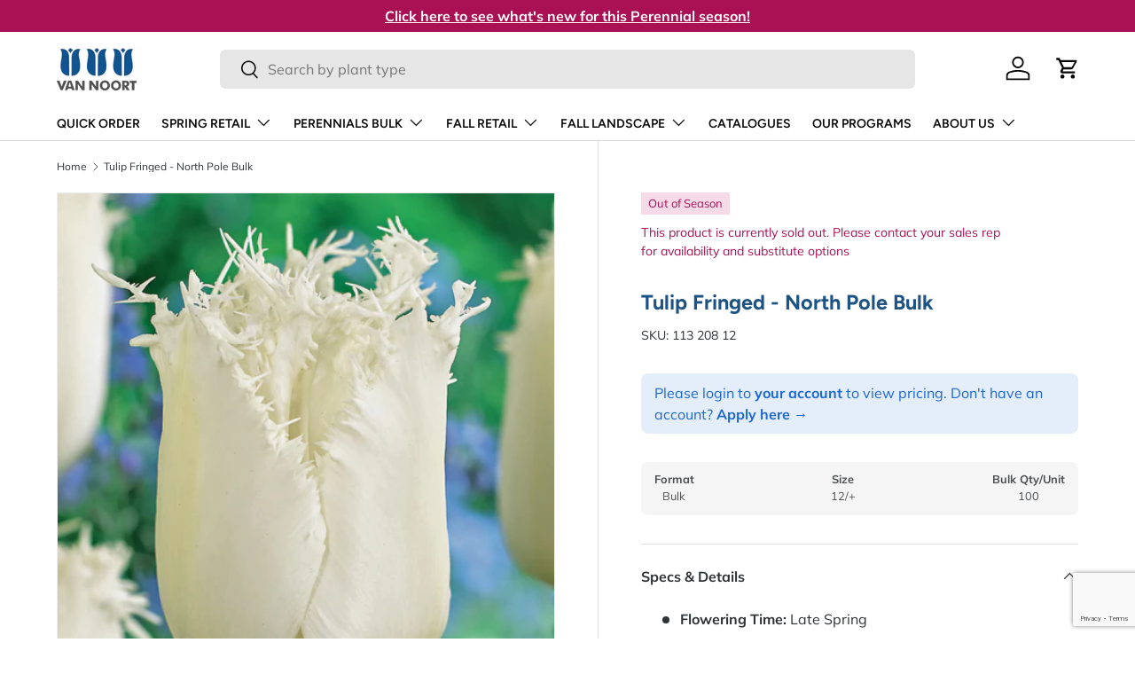

--- FILE ---
content_type: text/html; charset=utf-8
request_url: https://www.vannoortbulb.com/products/fringed-tulip-north-pole-bulk
body_size: 35684
content:
<!doctype html>
<html class="no-js" lang="en" dir="ltr">
<head><meta charset="utf-8">
<meta name="viewport" content="width=device-width,initial-scale=1">
<title>Tulip Fringed - North Pole Bulk &ndash; Van Noort Bulb Co. Ltd.</title><link rel="canonical" href="https://www.vannoortbulb.com/products/fringed-tulip-north-pole-bulk"><link rel="icon" href="//www.vannoortbulb.com/cdn/shop/files/favicon_vnb.png?crop=center&height=48&v=1614286808&width=48" type="image/png">
  <link rel="apple-touch-icon" href="//www.vannoortbulb.com/cdn/shop/files/favicon_vnb.png?crop=center&height=180&v=1614286808&width=180"><meta property="og:site_name" content="Van Noort Bulb Co. Ltd.">
<meta property="og:url" content="https://www.vannoortbulb.com/products/fringed-tulip-north-pole-bulk">
<meta property="og:title" content="Tulip Fringed - North Pole Bulk">
<meta property="og:type" content="product">
<meta property="og:description" content="We are growers, wholesalers, and distributors of the highest quality organic horticultural products, including flower bulbs, perennial plants, and more."><meta property="og:image" content="http://www.vannoortbulb.com/cdn/shop/products/LgKepTulipNorthPole_da1a7fa8-1533-44f4-baed-69c9f4230c97.jpg?crop=center&height=1200&v=1629877317&width=1200">
  <meta property="og:image:secure_url" content="https://www.vannoortbulb.com/cdn/shop/products/LgKepTulipNorthPole_da1a7fa8-1533-44f4-baed-69c9f4230c97.jpg?crop=center&height=1200&v=1629877317&width=1200">
  <meta property="og:image:width" content="1618">
  <meta property="og:image:height" content="2260"><meta property="og:price:amount" content="1,000.00">
  <meta property="og:price:currency" content="CAD"><meta name="twitter:card" content="summary_large_image">
<meta name="twitter:title" content="Tulip Fringed - North Pole Bulk">
<meta name="twitter:description" content="We are growers, wholesalers, and distributors of the highest quality organic horticultural products, including flower bulbs, perennial plants, and more.">
<link rel="preload" href="//www.vannoortbulb.com/cdn/shop/t/34/assets/main.css?v=64303001132028687231743530965" as="style">
  <link rel="preload" href="//www.vannoortbulb.com/cdn/shop/t/34/assets/sparklayer.css?v=130215417615181609351743530965" as="style"><style data-shopify>
@font-face {
  font-family: Muli;
  font-weight: 400;
  font-style: normal;
  font-display: swap;
  src: url("//www.vannoortbulb.com/cdn/fonts/muli/muli_n4.e949947cfff05efcc994b2e2db40359a04fa9a92.woff2") format("woff2"),
       url("//www.vannoortbulb.com/cdn/fonts/muli/muli_n4.35355e4a0c27c9bc94d9af3f9bcb586d8229277a.woff") format("woff");
}
@font-face {
  font-family: Muli;
  font-weight: 700;
  font-style: normal;
  font-display: swap;
  src: url("//www.vannoortbulb.com/cdn/fonts/muli/muli_n7.c8c44d0404947d89610714223e630c4cbe005587.woff2") format("woff2"),
       url("//www.vannoortbulb.com/cdn/fonts/muli/muli_n7.4cbcffea6175d46b4d67e9408244a5b38c2ac568.woff") format("woff");
}
@font-face {
  font-family: Muli;
  font-weight: 400;
  font-style: italic;
  font-display: swap;
  src: url("//www.vannoortbulb.com/cdn/fonts/muli/muli_i4.c0a1ea800bab5884ab82e4eb25a6bd25121bd08c.woff2") format("woff2"),
       url("//www.vannoortbulb.com/cdn/fonts/muli/muli_i4.a6c39b1b31d876de7f99b3646461aa87120de6ed.woff") format("woff");
}
@font-face {
  font-family: Muli;
  font-weight: 700;
  font-style: italic;
  font-display: swap;
  src: url("//www.vannoortbulb.com/cdn/fonts/muli/muli_i7.34eedbf231efa20bd065d55f6f71485730632c7b.woff2") format("woff2"),
       url("//www.vannoortbulb.com/cdn/fonts/muli/muli_i7.2b4df846821493e68344d0b0212997d071bf38b7.woff") format("woff");
}
@font-face {
  font-family: Figtree;
  font-weight: 700;
  font-style: normal;
  font-display: swap;
  src: url("//www.vannoortbulb.com/cdn/fonts/figtree/figtree_n7.2fd9bfe01586148e644724096c9d75e8c7a90e55.woff2") format("woff2"),
       url("//www.vannoortbulb.com/cdn/fonts/figtree/figtree_n7.ea05de92d862f9594794ab281c4c3a67501ef5fc.woff") format("woff");
}
@font-face {
  font-family: Figtree;
  font-weight: 600;
  font-style: normal;
  font-display: swap;
  src: url("//www.vannoortbulb.com/cdn/fonts/figtree/figtree_n6.9d1ea52bb49a0a86cfd1b0383d00f83d3fcc14de.woff2") format("woff2"),
       url("//www.vannoortbulb.com/cdn/fonts/figtree/figtree_n6.f0fcdea525a0e47b2ae4ab645832a8e8a96d31d3.woff") format("woff");
}
:root {
      --bg-color: 255 255 255 / 1.0;
      --bg-color-og: 255 255 255 / 1.0;
      --heading-color: 28 83 132;
      --text-color: 46 50 53;
      --text-color-og: 46 50 53;
      --scrollbar-color: 46 50 53;
      --link-color: 46 50 53;
      --link-color-og: 46 50 53;
      --star-color: 170 17 85;--swatch-border-color-default: 213 214 215;
        --swatch-border-color-active: 151 153 154;
        --swatch-card-size: 24px;
        --swatch-variant-picker-size: 64px;--color-scheme-1-bg: 236 245 247 / 1.0;
      --color-scheme-1-grad: ;
      --color-scheme-1-heading: 46 50 53;
      --color-scheme-1-text: 46 50 53;
      --color-scheme-1-btn-bg: 28 83 132;
      --color-scheme-1-btn-text: 255 255 255;
      --color-scheme-1-btn-bg-hover: 66 117 161;--color-scheme-2-bg: 170 17 85 / 1.0;
      --color-scheme-2-grad: ;
      --color-scheme-2-heading: 255 255 255;
      --color-scheme-2-text: 255 255 255;
      --color-scheme-2-btn-bg: 255 255 255;
      --color-scheme-2-btn-text: 170 17 85;
      --color-scheme-2-btn-bg-hover: 246 230 238;--color-scheme-3-bg: 28 83 132 / 1.0;
      --color-scheme-3-grad: ;
      --color-scheme-3-heading: 255 255 255;
      --color-scheme-3-text: 255 255 255;
      --color-scheme-3-btn-bg: 236 245 247;
      --color-scheme-3-btn-text: 28 83 132;
      --color-scheme-3-btn-bg-hover: 215 228 235;

      --drawer-bg-color: 255 255 255 / 1.0;
      --drawer-text-color: 9 3 2;

      --panel-bg-color: 242 242 242 / 1.0;
      --panel-heading-color: 9 3 2;
      --panel-text-color: 9 3 2;

      --in-stock-text-color: 44 126 63;
      --low-stock-text-color: 210 134 26;
      --very-low-stock-text-color: 180 12 28;
      --no-stock-text-color: 119 119 119;
      --no-stock-backordered-text-color: 119 119 119;

      --error-bg-color: 247 218 231;
      --error-text-color: 170 17 85;
      --success-bg-color: 208 230 223;
      --success-text-color: 44 126 63;
      --info-bg-color: 236 245 247;
      --info-text-color: 26 102 210;

      --heading-font-family: Figtree, sans-serif;
      --heading-font-style: normal;
      --heading-font-weight: 700;
      --heading-scale-start: 4;

      --navigation-font-family: Figtree, sans-serif;
      --navigation-font-style: normal;
      --navigation-font-weight: 600;--heading-text-transform: none;
--subheading-text-transform: none;
      --body-font-family: Muli, sans-serif;
      --body-font-style: normal;
      --body-font-weight: 400;
      --body-font-size: 16;

      --section-gap: 48;
      --heading-gap: calc(8 * var(--space-unit));--grid-column-gap: 20px;--btn-bg-color: 80 185 151;
      --btn-bg-hover-color: 117 200 173;
      --btn-text-color: 255 255 255;
      --btn-bg-color-og: 80 185 151;
      --btn-text-color-og: 255 255 255;
      --btn-alt-bg-color: 255 255 255;
      --btn-alt-bg-alpha: 1.0;
      --btn-alt-text-color: 46 50 53;
      --btn-border-width: 2px;
      --btn-padding-y: 12px;

      
      --btn-border-radius: 6px;
      

      --btn-lg-border-radius: 50%;
      --btn-icon-border-radius: 50%;
      --input-with-btn-inner-radius: var(--btn-border-radius);

      --input-bg-color: 255 255 255 / 1.0;
      --input-text-color: 46 50 53;
      --input-border-width: 2px;
      --input-border-radius: 4px;
      --textarea-border-radius: 4px;
      --input-border-radius: 6px;
      --input-bg-color-diff-3: #f7f7f7;
      --input-bg-color-diff-6: #f0f0f0;

      --modal-border-radius: 4px;
      --modal-overlay-color: 0 0 0;
      --modal-overlay-opacity: 0.4;
      --drawer-border-radius: 4px;
      --overlay-border-radius: 4px;

      --custom-label-bg-color: 35 2 46;
      --custom-label-text-color: 255 255 255;--sale-label-bg-color: 247 23 53;
      --sale-label-text-color: 255 255 255;--new-label-bg-color: 236 245 247;
      --new-label-text-color: 28 83 132;--oos-label-bg-color: 247 218 231;
      --oos-label-text-color: 170 17 85;--preorder-label-bg-color: 103 170 249;
      --preorder-label-text-color: 255 255 255;

      --collection-label-color: 0 126 18;

      --page-width: 1590px;
      --gutter-sm: 20px;
      --gutter-md: 32px;
      --gutter-lg: 64px;

      --payment-terms-bg-color: #ffffff;

      --coll-card-bg-color: #f7f7f7;
      --coll-card-border-color: rgba(0,0,0,0);

      --card-highlight-bg-color: #F9F9F9;
      --card-highlight-text-color: 85 85 85;
      --card-highlight-border-color: #E1E1E1;

      --reading-width: 48em;
    }

    @media (max-width: 769px) {
      :root {
        --reading-width: 36em;
      }
    }
  </style><link rel="stylesheet" href="//www.vannoortbulb.com/cdn/shop/t/34/assets/main.css?v=64303001132028687231743530965">
  <link rel="stylesheet" href="//www.vannoortbulb.com/cdn/shop/t/34/assets/sparklayer.css?v=130215417615181609351743530965">
  <script src="//www.vannoortbulb.com/cdn/shop/t/34/assets/main.js?v=76476094356780495751743530965" defer="defer"></script><link rel="preload" href="//www.vannoortbulb.com/cdn/fonts/muli/muli_n4.e949947cfff05efcc994b2e2db40359a04fa9a92.woff2" as="font" type="font/woff2" crossorigin fetchpriority="high"><link rel="preload" href="//www.vannoortbulb.com/cdn/fonts/figtree/figtree_n7.2fd9bfe01586148e644724096c9d75e8c7a90e55.woff2" as="font" type="font/woff2" crossorigin fetchpriority="high"><link rel="stylesheet" href="//www.vannoortbulb.com/cdn/shop/t/34/assets/swatches.css?v=127072518651328144311753134911" media="print" onload="this.media='all'">
    <noscript><link rel="stylesheet" href="//www.vannoortbulb.com/cdn/shop/t/34/assets/swatches.css?v=127072518651328144311753134911"></noscript><script>window.performance && window.performance.mark && window.performance.mark('shopify.content_for_header.start');</script><meta id="shopify-digital-wallet" name="shopify-digital-wallet" content="/28010545222/digital_wallets/dialog">
<link rel="alternate" type="application/json+oembed" href="https://www.vannoortbulb.com/products/fringed-tulip-north-pole-bulk.oembed">
<script async="async" src="/checkouts/internal/preloads.js?locale=en-CA"></script>
<script id="shopify-features" type="application/json">{"accessToken":"5a71ebeed34c261cb16659b7e10288b3","betas":["rich-media-storefront-analytics"],"domain":"www.vannoortbulb.com","predictiveSearch":true,"shopId":28010545222,"locale":"en"}</script>
<script>var Shopify = Shopify || {};
Shopify.shop = "van-noort-bulb.myshopify.com";
Shopify.locale = "en";
Shopify.currency = {"active":"CAD","rate":"1.0"};
Shopify.country = "CA";
Shopify.theme = {"name":"Enterprise [Production]","id":136759476294,"schema_name":"Enterprise","schema_version":"1.6.2","theme_store_id":1657,"role":"main"};
Shopify.theme.handle = "null";
Shopify.theme.style = {"id":null,"handle":null};
Shopify.cdnHost = "www.vannoortbulb.com/cdn";
Shopify.routes = Shopify.routes || {};
Shopify.routes.root = "/";</script>
<script type="module">!function(o){(o.Shopify=o.Shopify||{}).modules=!0}(window);</script>
<script>!function(o){function n(){var o=[];function n(){o.push(Array.prototype.slice.apply(arguments))}return n.q=o,n}var t=o.Shopify=o.Shopify||{};t.loadFeatures=n(),t.autoloadFeatures=n()}(window);</script>
<script id="shop-js-analytics" type="application/json">{"pageType":"product"}</script>
<script defer="defer" async type="module" src="//www.vannoortbulb.com/cdn/shopifycloud/shop-js/modules/v2/client.init-shop-cart-sync_BN7fPSNr.en.esm.js"></script>
<script defer="defer" async type="module" src="//www.vannoortbulb.com/cdn/shopifycloud/shop-js/modules/v2/chunk.common_Cbph3Kss.esm.js"></script>
<script defer="defer" async type="module" src="//www.vannoortbulb.com/cdn/shopifycloud/shop-js/modules/v2/chunk.modal_DKumMAJ1.esm.js"></script>
<script type="module">
  await import("//www.vannoortbulb.com/cdn/shopifycloud/shop-js/modules/v2/client.init-shop-cart-sync_BN7fPSNr.en.esm.js");
await import("//www.vannoortbulb.com/cdn/shopifycloud/shop-js/modules/v2/chunk.common_Cbph3Kss.esm.js");
await import("//www.vannoortbulb.com/cdn/shopifycloud/shop-js/modules/v2/chunk.modal_DKumMAJ1.esm.js");

  window.Shopify.SignInWithShop?.initShopCartSync?.({"fedCMEnabled":true,"windoidEnabled":true});

</script>
<script>(function() {
  var isLoaded = false;
  function asyncLoad() {
    if (isLoaded) return;
    isLoaded = true;
    var urls = ["https:\/\/tools.luckyorange.com\/core\/lo.js?site-id=d38fa396\u0026shop=van-noort-bulb.myshopify.com"];
    for (var i = 0; i < urls.length; i++) {
      var s = document.createElement('script');
      s.type = 'text/javascript';
      s.async = true;
      s.src = urls[i];
      var x = document.getElementsByTagName('script')[0];
      x.parentNode.insertBefore(s, x);
    }
  };
  if(window.attachEvent) {
    window.attachEvent('onload', asyncLoad);
  } else {
    window.addEventListener('load', asyncLoad, false);
  }
})();</script>
<script id="__st">var __st={"a":28010545222,"offset":-28800,"reqid":"830b4428-3145-4357-9a57-0b1416ffa22b-1769759726","pageurl":"www.vannoortbulb.com\/products\/fringed-tulip-north-pole-bulk","u":"64249bad28ce","p":"product","rtyp":"product","rid":4838504988742};</script>
<script>window.ShopifyPaypalV4VisibilityTracking = true;</script>
<script id="captcha-bootstrap">!function(){'use strict';const t='contact',e='account',n='new_comment',o=[[t,t],['blogs',n],['comments',n],[t,'customer']],c=[[e,'customer_login'],[e,'guest_login'],[e,'recover_customer_password'],[e,'create_customer']],r=t=>t.map((([t,e])=>`form[action*='/${t}']:not([data-nocaptcha='true']) input[name='form_type'][value='${e}']`)).join(','),a=t=>()=>t?[...document.querySelectorAll(t)].map((t=>t.form)):[];function s(){const t=[...o],e=r(t);return a(e)}const i='password',u='form_key',d=['recaptcha-v3-token','g-recaptcha-response','h-captcha-response',i],f=()=>{try{return window.sessionStorage}catch{return}},m='__shopify_v',_=t=>t.elements[u];function p(t,e,n=!1){try{const o=window.sessionStorage,c=JSON.parse(o.getItem(e)),{data:r}=function(t){const{data:e,action:n}=t;return t[m]||n?{data:e,action:n}:{data:t,action:n}}(c);for(const[e,n]of Object.entries(r))t.elements[e]&&(t.elements[e].value=n);n&&o.removeItem(e)}catch(o){console.error('form repopulation failed',{error:o})}}const l='form_type',E='cptcha';function T(t){t.dataset[E]=!0}const w=window,h=w.document,L='Shopify',v='ce_forms',y='captcha';let A=!1;((t,e)=>{const n=(g='f06e6c50-85a8-45c8-87d0-21a2b65856fe',I='https://cdn.shopify.com/shopifycloud/storefront-forms-hcaptcha/ce_storefront_forms_captcha_hcaptcha.v1.5.2.iife.js',D={infoText:'Protected by hCaptcha',privacyText:'Privacy',termsText:'Terms'},(t,e,n)=>{const o=w[L][v],c=o.bindForm;if(c)return c(t,g,e,D).then(n);var r;o.q.push([[t,g,e,D],n]),r=I,A||(h.body.append(Object.assign(h.createElement('script'),{id:'captcha-provider',async:!0,src:r})),A=!0)});var g,I,D;w[L]=w[L]||{},w[L][v]=w[L][v]||{},w[L][v].q=[],w[L][y]=w[L][y]||{},w[L][y].protect=function(t,e){n(t,void 0,e),T(t)},Object.freeze(w[L][y]),function(t,e,n,w,h,L){const[v,y,A,g]=function(t,e,n){const i=e?o:[],u=t?c:[],d=[...i,...u],f=r(d),m=r(i),_=r(d.filter((([t,e])=>n.includes(e))));return[a(f),a(m),a(_),s()]}(w,h,L),I=t=>{const e=t.target;return e instanceof HTMLFormElement?e:e&&e.form},D=t=>v().includes(t);t.addEventListener('submit',(t=>{const e=I(t);if(!e)return;const n=D(e)&&!e.dataset.hcaptchaBound&&!e.dataset.recaptchaBound,o=_(e),c=g().includes(e)&&(!o||!o.value);(n||c)&&t.preventDefault(),c&&!n&&(function(t){try{if(!f())return;!function(t){const e=f();if(!e)return;const n=_(t);if(!n)return;const o=n.value;o&&e.removeItem(o)}(t);const e=Array.from(Array(32),(()=>Math.random().toString(36)[2])).join('');!function(t,e){_(t)||t.append(Object.assign(document.createElement('input'),{type:'hidden',name:u})),t.elements[u].value=e}(t,e),function(t,e){const n=f();if(!n)return;const o=[...t.querySelectorAll(`input[type='${i}']`)].map((({name:t})=>t)),c=[...d,...o],r={};for(const[a,s]of new FormData(t).entries())c.includes(a)||(r[a]=s);n.setItem(e,JSON.stringify({[m]:1,action:t.action,data:r}))}(t,e)}catch(e){console.error('failed to persist form',e)}}(e),e.submit())}));const S=(t,e)=>{t&&!t.dataset[E]&&(n(t,e.some((e=>e===t))),T(t))};for(const o of['focusin','change'])t.addEventListener(o,(t=>{const e=I(t);D(e)&&S(e,y())}));const B=e.get('form_key'),M=e.get(l),P=B&&M;t.addEventListener('DOMContentLoaded',(()=>{const t=y();if(P)for(const e of t)e.elements[l].value===M&&p(e,B);[...new Set([...A(),...v().filter((t=>'true'===t.dataset.shopifyCaptcha))])].forEach((e=>S(e,t)))}))}(h,new URLSearchParams(w.location.search),n,t,e,['guest_login'])})(!0,!0)}();</script>
<script integrity="sha256-4kQ18oKyAcykRKYeNunJcIwy7WH5gtpwJnB7kiuLZ1E=" data-source-attribution="shopify.loadfeatures" defer="defer" src="//www.vannoortbulb.com/cdn/shopifycloud/storefront/assets/storefront/load_feature-a0a9edcb.js" crossorigin="anonymous"></script>
<script data-source-attribution="shopify.dynamic_checkout.dynamic.init">var Shopify=Shopify||{};Shopify.PaymentButton=Shopify.PaymentButton||{isStorefrontPortableWallets:!0,init:function(){window.Shopify.PaymentButton.init=function(){};var t=document.createElement("script");t.src="https://www.vannoortbulb.com/cdn/shopifycloud/portable-wallets/latest/portable-wallets.en.js",t.type="module",document.head.appendChild(t)}};
</script>
<script data-source-attribution="shopify.dynamic_checkout.buyer_consent">
  function portableWalletsHideBuyerConsent(e){var t=document.getElementById("shopify-buyer-consent"),n=document.getElementById("shopify-subscription-policy-button");t&&n&&(t.classList.add("hidden"),t.setAttribute("aria-hidden","true"),n.removeEventListener("click",e))}function portableWalletsShowBuyerConsent(e){var t=document.getElementById("shopify-buyer-consent"),n=document.getElementById("shopify-subscription-policy-button");t&&n&&(t.classList.remove("hidden"),t.removeAttribute("aria-hidden"),n.addEventListener("click",e))}window.Shopify?.PaymentButton&&(window.Shopify.PaymentButton.hideBuyerConsent=portableWalletsHideBuyerConsent,window.Shopify.PaymentButton.showBuyerConsent=portableWalletsShowBuyerConsent);
</script>
<script data-source-attribution="shopify.dynamic_checkout.cart.bootstrap">document.addEventListener("DOMContentLoaded",(function(){function t(){return document.querySelector("shopify-accelerated-checkout-cart, shopify-accelerated-checkout")}if(t())Shopify.PaymentButton.init();else{new MutationObserver((function(e,n){t()&&(Shopify.PaymentButton.init(),n.disconnect())})).observe(document.body,{childList:!0,subtree:!0})}}));
</script>
<script id="sections-script" data-sections="header,footer" defer="defer" src="//www.vannoortbulb.com/cdn/shop/t/34/compiled_assets/scripts.js?v=5516"></script>
<script>window.performance && window.performance.mark && window.performance.mark('shopify.content_for_header.end');</script>


  <script>document.documentElement.className = document.documentElement.className.replace('no-js', 'js');</script><!-- CC Custom Head Start --><!-- CC Custom Head End -->
<link rel="stylesheet" href="//www.vannoortbulb.com/cdn/shop/t/34/assets/sparklayer.css?v=130215417615181609351743530965">

<!-- Add this to layout/theme.liquid before closing head tag-->
<style data-shopify>
  .imagery-database-log-in .shopify-app-block, .imagery-database-log-in .max-w-text-large,
  .imagery-database #main-content, .imagery-database-log-in .shopify-section.cc-contact-form,
  .image-access-hidden,
  .imagery-database #main-content {display: none;}
</style>
<!-- BEGIN app block: shopify://apps/nerdy-form-builder/blocks/app-embed-block/69a5a9d9-7d66-4c42-a315-78fd5ac4e441 --><script id="nf-app-data" type="text/javascript">
    

    window['nf-no-request-mode'] = true;
    window['nfn-forms'] = [];
    const nfFormsObj = JSON.parse('{"1841":{"id":1841,"title":"Apply Today","name":"Application Form","isModal":0,"titlePosition":"left","description":"<p style=text-align:left>If you are already an existing customer and want access online, please reach out to your sales rep directly. All fields must be filled in.","padding":25,"paddingMobile":25,"formBorderRadius":10,"borderColor":"rgba(0,0,0,1)","borderSize":0,"errorType":"tooltip","isLabels":1,"addAsterisks":1,"boldLabels":1,"italicLabels":0,"quizMode":0,"frontendValidation":1,"labelAlign":"left","successMessage":"<p>The form was submitted. Thank you! We&#039;ll get back to you soon!</p><br /><p>&nbsp;</p>","successMessageBgColor":"rgba(212,237,218,1)","successMessageVisibility":10,"failureMessage":"Form validation failed. Please correct the input data and submit again.","bgColor":"rgba(255,255,255,1)","bgSrc":"","labelsColor":"rgba(0,0,0,1)","inputBackgroundColor":"rgba(255,255,255,1)","inputTextColor":"rgba(0,0,0,1)","inputRadius":0,"inputMargin":16,"inputIconColor":"rgba(73,80,87,1)","inputIconBackground":"rgba(233,236,239,1)","isFullWidth":0,"isBoldTitle":1,"titleColor":"rgba(28,83,132,1)","titleFontSize":30,"titleFontSizeMobile":24,"maxWidth":600,"labelFontSize":14,"isBoxed":1,"isFullWidthSubmit":0,"afterSubmitAction":"form_and_message","redirectUrl":"","submitColor":"rgba(255,255,255,1)","submitFontSize":18,"submitWidth":3,"submitHeight":3,"submitButtonColor":"rgba(80,185,151,1)","submitPosition":"right","submitBorderRadius":4,"siteKey":"6LdYV1gsAAAAAPpUBY-NslQq7_1QBrxSobvZEvKy","customCss":"","customJs":"","entranceAnimation":"","entranceAnimationDuration":"1.2s","numberOfSteps":1,"hasBranding":0,"fields":[{"id":24017,"name":"first_name","icon":"nf-fas nf-fa-user","type":"text","step":1,"choices":"[]","placeholder":"Your Full Name","width":"col-md-12","isMultipleChoice":0,"isConditional":0,"isRequired":1,"canRender":1,"dependsOn":null,"dependsOnValues":"[]","label":"Your Full Name","validationRules":[{"value":"Symfony\\\\Component\\\\Validator\\\\Constraints\\\\NotBlank","label":"Required","name":"required","errorMessage":"This value shouldn&#039;t be blank","id":21810,"mimeTypes":null,"fileMaxSize":null,"pattern":null,"isDeletable":true}]},{"id":24018,"name":"email","icon":"nf-fas nf-fa-at","type":"text","step":1,"choices":"[]","placeholder":"Your Email","width":"col-md-12","isMultipleChoice":0,"isConditional":0,"isRequired":1,"canRender":1,"dependsOn":null,"dependsOnValues":"[]","label":"Email","validationRules":[{"value":"Symfony\\\\Component\\\\Validator\\\\Constraints\\\\NotBlank","label":"Required","name":"required","errorMessage":"This value shouldn&#039;t be blank","id":21811,"mimeTypes":null,"fileMaxSize":null,"pattern":null,"isDeletable":true},{"value":"Symfony\\\\Component\\\\Validator\\\\Constraints\\\\Email","label":"Email address","name":"email","errorMessage":"This value is not a valid email address.","id":21812,"mimeTypes":null,"fileMaxSize":null,"pattern":null,"isDeletable":true}]},{"id":24019,"name":"phone","icon":"nf-fas nf-fa-phone","type":"text","step":1,"choices":"[]","placeholder":"Your Phone","width":"col-md-12","isMultipleChoice":0,"isConditional":0,"isRequired":1,"canRender":1,"dependsOn":null,"dependsOnValues":"[]","label":"Your phone","validationRules":[{"value":"Symfony\\\\Component\\\\Validator\\\\Constraints\\\\NotBlank","label":"Required","name":"required","errorMessage":"This value shouldn&#039;t be blank","id":21813,"mimeTypes":null,"fileMaxSize":null,"pattern":null,"isDeletable":true}]},{"id":24020,"name":"custom_60c90839043a6","icon":"nf-far nf-fa-building","type":"text","step":1,"choices":"[]","placeholder":"Your Company","width":"col-md-12","isMultipleChoice":0,"isConditional":0,"isRequired":1,"canRender":1,"dependsOn":null,"dependsOnValues":"[]","label":"Your Company","validationRules":[{"value":"Symfony\\\\Component\\\\Validator\\\\Constraints\\\\NotBlank","label":"Required","name":"required","errorMessage":"This value shouldn&#039;t be blank","id":21814,"mimeTypes":null,"fileMaxSize":null,"pattern":null,"isDeletable":true}]},{"id":24021,"name":"custom_60c909d41cddd","icon":"nf-fas nf-fa-globe","type":"text","step":1,"choices":"[]","placeholder":"Your Website","width":"col-md-12","isMultipleChoice":0,"isConditional":0,"isRequired":0,"canRender":1,"dependsOn":null,"dependsOnValues":"[]","label":"Your Website","validationRules":[]},{"id":24022,"name":"custom_60c90d7e7bb11","icon":null,"type":"radio","step":1,"choices":"[\\\"B.C. Interior and Kootenays\\\",\\\"Vancouver Island, B.C.\\\",\\\"Sunshine Coast, B.C.\\\",\\\"Lower Mainland, B.C. \\\",\\\"Yukon, NWT, Nunavut\\\",\\\"Alberta\\\",\\\"Manitoba\\\",\\\"Saskatchewan\\\",\\\"Quebec\\\",\\\"Newfoundland\\\",\\\"Nova Scotia\\\",\\\"Southern Ontario\\\",\\\"Ontario\\\",\\\"Prince Edward Island\\\",\\\"New Brunswick\\\"]","placeholder":"Radios/checkboxes placeholder","width":"col-md-12","isMultipleChoice":0,"isConditional":0,"isRequired":1,"canRender":1,"dependsOn":null,"dependsOnValues":"[]","label":"Where are you located?","validationRules":[{"value":"Symfony\\\\Component\\\\Validator\\\\Constraints\\\\NotBlank","label":"Required","name":"required","errorMessage":"This value shouldn&#039;t be blank","id":21816,"mimeTypes":null,"fileMaxSize":null,"pattern":null,"isDeletable":true}],"settings":{"differentValueAndLabel":false},"isInline":0,"defaultValue":"[]"},{"id":24023,"name":"custom_60c90eba5db0e","icon":"nf-fas nf-fa-address-card","type":"text","step":1,"choices":"[]","placeholder":"Billing Address","width":"col-md-12","isMultipleChoice":0,"isConditional":0,"isRequired":1,"canRender":1,"dependsOn":null,"dependsOnValues":"[]","label":"Billing Address","validationRules":[{"value":"Symfony\\\\Component\\\\Validator\\\\Constraints\\\\NotBlank","label":"Required","name":"required","errorMessage":"This value shouldn&#039;t be blank","id":21817,"mimeTypes":null,"fileMaxSize":null,"pattern":null,"isDeletable":true}]},{"id":24024,"name":"custom_60c90f6a85429","icon":"nf-fas nf-fa-address-card","type":"text","step":1,"choices":"[]","placeholder":"Billing Postal Code","width":"col-md-12","isMultipleChoice":0,"isConditional":0,"isRequired":1,"canRender":1,"dependsOn":null,"dependsOnValues":"[]","label":"Billing Postal Code","validationRules":[{"value":"Symfony\\\\Component\\\\Validator\\\\Constraints\\\\NotBlank","label":"Required","name":"required","errorMessage":"This value shouldn&#039;t be blank","id":21818,"mimeTypes":null,"fileMaxSize":null,"pattern":null,"isDeletable":true}]},{"id":24025,"name":"custom_60c90f973e32f","icon":"nf-fas nf-fa-address-card","type":"text","step":1,"choices":"[]","placeholder":"Billing City","width":"col-md-12","isMultipleChoice":0,"isConditional":0,"isRequired":1,"canRender":1,"dependsOn":null,"dependsOnValues":"[]","label":"Billing City","validationRules":[{"value":"Symfony\\\\Component\\\\Validator\\\\Constraints\\\\NotBlank","label":"Required","name":"required","errorMessage":"This value shouldn&#039;t be blank","id":21819,"mimeTypes":null,"fileMaxSize":null,"pattern":null,"isDeletable":true}]},{"id":24026,"name":"custom_60c90fe0df283","icon":"nf-fas nf-fa-address-card","type":"text","step":1,"choices":"[]","placeholder":"Billing Province","width":"col-md-12","isMultipleChoice":0,"isConditional":0,"isRequired":1,"canRender":1,"dependsOn":null,"dependsOnValues":"[]","label":"Billing Province","validationRules":[{"value":"Symfony\\\\Component\\\\Validator\\\\Constraints\\\\NotBlank","label":"Required","name":"required","errorMessage":"This value shouldn&#039;t be blank","id":21820,"mimeTypes":null,"fileMaxSize":null,"pattern":null,"isDeletable":true}]},{"id":24027,"name":"custom_60c91016a200c","icon":"nf-fas nf-fa-shipping-fast","type":"text","step":1,"choices":"[]","placeholder":"Shipping Address","width":"col-md-12","isMultipleChoice":0,"isConditional":0,"isRequired":1,"canRender":1,"dependsOn":null,"dependsOnValues":"[]","label":"Shipping Address","validationRules":[{"value":"Symfony\\\\Component\\\\Validator\\\\Constraints\\\\NotBlank","label":"Required","name":"required","errorMessage":"This value shouldn&#039;t be blank","id":21821,"mimeTypes":null,"fileMaxSize":null,"pattern":null,"isDeletable":true}]},{"id":24028,"name":"custom_60c910472b7b5","icon":"nf-fas nf-fa-shipping-fast","type":"text","step":1,"choices":"[]","placeholder":"Shipping Postal Code","width":"col-md-12","isMultipleChoice":0,"isConditional":0,"isRequired":1,"canRender":1,"dependsOn":null,"dependsOnValues":"[]","label":"Shipping Postal Code","validationRules":[{"value":"Symfony\\\\Component\\\\Validator\\\\Constraints\\\\NotBlank","label":"Required","name":"required","errorMessage":"This value shouldn&#039;t be blank","id":21822,"mimeTypes":null,"fileMaxSize":null,"pattern":null,"isDeletable":true}]},{"id":24029,"name":"custom_60c9109a2a81b","icon":"nf-fas nf-fa-shipping-fast","type":"text","step":1,"choices":"[]","placeholder":"Shipping Province","width":"col-md-12","isMultipleChoice":0,"isConditional":0,"isRequired":1,"canRender":1,"dependsOn":null,"dependsOnValues":"[]","label":"Shipping Province","validationRules":[{"value":"Symfony\\\\Component\\\\Validator\\\\Constraints\\\\NotBlank","label":"Required","name":"required","errorMessage":"This value shouldn&#039;t be blank","id":21823,"mimeTypes":null,"fileMaxSize":null,"pattern":null,"isDeletable":true}]},{"id":24030,"name":"custom_60c910cde6d56","icon":"nf-fas nf-fa-shipping-fast","type":"text","step":1,"choices":"[]","placeholder":"Shipping City","width":"col-md-12","isMultipleChoice":0,"isConditional":0,"isRequired":1,"canRender":1,"dependsOn":null,"dependsOnValues":"[]","label":"Shipping City","validationRules":[{"value":"Symfony\\\\Component\\\\Validator\\\\Constraints\\\\NotBlank","label":"Required","name":"required","errorMessage":"This value shouldn&#039;t be blank","id":21824,"mimeTypes":null,"fileMaxSize":null,"pattern":null,"isDeletable":true}]},{"id":24031,"name":"custom_60c9118fb9e91","icon":null,"type":"radio","step":1,"choices":"[\\\"Farmer and Market Grower\\\",\\\"Garden Centre\\\",\\\"City\\\",\\\"Landscaper\\\",\\\"Wholesale Grower\\\",\\\"Cut Flower Grower\\\",\\\"Other\\\"]","placeholder":"Radios/checkboxes placeholder","width":"col-md-12","isMultipleChoice":1,"isConditional":0,"isRequired":1,"canRender":1,"dependsOn":null,"dependsOnValues":"[]","label":"I am a: ","validationRules":[{"value":"Symfony\\\\Component\\\\Validator\\\\Constraints\\\\NotBlank","label":"Required","name":"required","errorMessage":"This value shouldn&#039;t be blank","id":21825,"mimeTypes":null,"fileMaxSize":null,"pattern":null,"isDeletable":true}],"settings":{"differentValueAndLabel":false},"isInline":0,"defaultValue":"[]"},{"id":24032,"name":"custom_628fca87b637e","icon":null,"type":"textarea","step":1,"choices":"[]","placeholder":" Tell us about your company","width":"col-md-12","isMultipleChoice":0,"isConditional":0,"isRequired":1,"canRender":1,"dependsOn":null,"dependsOnValues":"[]","label":" Tell us about your company","validationRules":[{"value":"Symfony\\\\Component\\\\Validator\\\\Constraints\\\\NotBlank","label":"Required","name":"required","errorMessage":"This value shouldn&#039;t be blank","id":21826,"mimeTypes":null,"fileMaxSize":null,"pattern":null,"isDeletable":true}],"minHeight":90},{"id":24033,"name":"custom_60c912cf4030b","icon":null,"type":"radio","step":1,"choices":"[\\\"Yes \\\",\\\"No\\\"]","placeholder":"Radios/checkboxes placeholder","width":"col-md-12","isMultipleChoice":0,"isConditional":1,"isRequired":1,"canRender":1,"dependsOn":null,"dependsOnValues":"[]","label":"Are you an existing customer?","validationRules":[{"value":"Symfony\\\\Component\\\\Validator\\\\Constraints\\\\NotBlank","label":"Required","name":"required","errorMessage":"This value shouldn&#039;t be blank","id":21827,"mimeTypes":null,"fileMaxSize":null,"pattern":null,"isDeletable":true}],"settings":{"differentValueAndLabel":false},"isInline":0,"defaultValue":"[]"},{"id":24034,"name":"custom_60c914066fa7d","icon":null,"type":"text","step":1,"choices":"[]","placeholder":"(leave blank if unknown)","width":"col-md-12","isMultipleChoice":0,"isConditional":0,"isRequired":0,"canRender":1,"dependsOn":null,"dependsOnValues":"[]","label":"Account Number ","validationRules":[]},{"id":24035,"name":"g-recaptcha-response","icon":null,"type":"recaptcha","step":1,"choices":"[]","placeholder":"en","width":"col-md-12","isMultipleChoice":0,"isConditional":0,"isRequired":1,"canRender":1,"dependsOn":null,"dependsOnValues":"[]","label":"Are you a human?","validationRules":[{"value":"App\\\\Validator\\\\Recaptcha","label":"Google recaptcha","name":"recaptcha","errorMessage":"","id":21828,"mimeTypes":null,"fileMaxSize":null,"pattern":null,"isDeletable":false},{"value":"Symfony\\\\Component\\\\Validator\\\\Constraints\\\\NotBlank","label":"Required","name":"required","errorMessage":"","id":21829,"mimeTypes":null,"fileMaxSize":null,"pattern":null,"isDeletable":true}],"settings":{"version":3}},{"id":24036,"name":"custom_62855c7555ed8","icon":null,"type":"radio","step":1,"choices":"[\\\"Yes\\\"]","placeholder":"Radios/checkboxes placeholder","width":"col-md-12","isMultipleChoice":0,"isConditional":0,"isRequired":0,"canRender":1,"dependsOn":null,"dependsOnValues":"[]","label":"Sign up to our email newsletter for order deadlines and updates","validationRules":[],"settings":{"differentValueAndLabel":false},"isInline":1,"defaultValue":"[]"},{"id":24037,"name":"submit","icon":"nf-fas nf-fa-paper-plane","type":"submit","step":1,"choices":"[]","placeholder":"","width":"col-md-12","isMultipleChoice":0,"isConditional":0,"isRequired":0,"canRender":1,"dependsOn":null,"dependsOnValues":"[]","label":"Apply Today","validationRules":[],"settings":{"prevButtonText":"Previous","nextButtonText":"Next"}}],"currentStep":1,"isMultiStepBarVisible":1,"multiStepBarColor":"rgba(204,204,204,1)","multiStepBarActiveColor":"rgba(75,181,67,1)","stepAnimation":"","stepAnimationDuration":1.2,"prepopulateEmail":1,"prepopulatePhone":1,"fbPixelEvent":"Lead"},"1842":{"id":1842,"title":"Apply Now!","name":"Resume Uploads","isModal":0,"titlePosition":"center","description":"<p style=text-align:center>Please upload files no more than 15mb","padding":25,"paddingMobile":25,"formBorderRadius":10,"borderColor":"rgba(0,0,0,1)","borderSize":0,"errorType":"tooltip","isLabels":0,"addAsterisks":0,"boldLabels":1,"italicLabels":0,"quizMode":0,"frontendValidation":1,"labelAlign":"left","successMessage":"<p style=\\\"text-align: center;\\\"><strong>The form was submitted. Thank you! We&#039;ll get back to you soon!</strong></p>","successMessageBgColor":"rgba(212,237,218,1)","successMessageVisibility":10,"failureMessage":"Form validation failed. Please correct the input data and submit again.","bgColor":"rgba(255,255,255,1)","bgSrc":"","labelsColor":"rgba(0,0,0,1)","inputBackgroundColor":"rgba(255,255,255,1)","inputTextColor":"rgba(0,0,0,1)","inputRadius":0,"inputMargin":16,"inputIconColor":"rgba(73,80,87,1)","inputIconBackground":"rgba(233,236,239,1)","isFullWidth":0,"isBoldTitle":1,"titleColor":"rgba(28,83,132,1)","titleFontSize":30,"titleFontSizeMobile":20,"maxWidth":600,"labelFontSize":16,"isBoxed":1,"isFullWidthSubmit":1,"afterSubmitAction":"form_and_message","redirectUrl":"","submitColor":"rgba(255,255,255,1)","submitFontSize":16,"submitWidth":3,"submitHeight":5,"submitButtonColor":"rgba(80,185,151,1)","submitPosition":"right","submitBorderRadius":4,"siteKey":"","customCss":"","customJs":"","entranceAnimation":"","entranceAnimationDuration":"1.2s","numberOfSteps":1,"hasBranding":0,"fields":[{"id":24038,"name":"first_name","icon":"nf-fas nf-fa-user","type":"text","step":1,"choices":"[]","placeholder":"Your name","width":"col-md-12","isMultipleChoice":0,"isConditional":0,"isRequired":1,"canRender":1,"dependsOn":null,"dependsOnValues":"[]","label":"Your name","validationRules":[{"value":"Symfony\\\\Component\\\\Validator\\\\Constraints\\\\NotBlank","label":"Required","name":"required","errorMessage":"This value shouldn&#039;t be blank","id":21830,"mimeTypes":null,"fileMaxSize":null,"pattern":null,"isDeletable":true}]},{"id":24039,"name":"email","icon":"nf-fas nf-fa-at","type":"text","step":1,"choices":"[]","placeholder":"Email","width":"col-md-12","isMultipleChoice":0,"isConditional":0,"isRequired":1,"canRender":1,"dependsOn":null,"dependsOnValues":"[]","label":"Email","validationRules":[{"value":"Symfony\\\\Component\\\\Validator\\\\Constraints\\\\NotBlank","label":"Required","name":"required","errorMessage":"This value shouldn&#039;t be blank","id":21831,"mimeTypes":null,"fileMaxSize":null,"pattern":null,"isDeletable":true},{"value":"Symfony\\\\Component\\\\Validator\\\\Constraints\\\\Email","label":"Email address","name":"email","errorMessage":"This value is not a valid email address.","id":21832,"mimeTypes":null,"fileMaxSize":null,"pattern":null,"isDeletable":true}]},{"id":24042,"name":"custom_621fe6e2261dc","icon":null,"type":"textarea","step":1,"choices":"[]","placeholder":"Tell us a little about yourself!","width":"col-md-12","isMultipleChoice":0,"isConditional":0,"isRequired":0,"canRender":1,"dependsOn":null,"dependsOnValues":"[]","label":"","validationRules":[],"minHeight":90},{"id":24043,"name":"custom_621fdc63ad595","icon":"nf-fas nf-fa-file-upload","type":"file","step":1,"choices":"[]","placeholder":"Upload File","width":"col-md-12","isMultipleChoice":1,"isConditional":0,"isRequired":1,"canRender":1,"dependsOn":null,"dependsOnValues":"[]","label":"Upload","validationRules":[{"value":"Symfony\\\\Component\\\\Validator\\\\Constraints\\\\File","label":"File max size","name":"file_size","errorMessage":"Uploaded file&#039;s max size is 15 megabytes","id":21836,"mimeTypes":null,"fileMaxSize":15,"pattern":null,"isDeletable":false},{"value":"Symfony\\\\Component\\\\Validator\\\\Constraints\\\\Count","label":"Max number of files per submission","name":"max_count","errorMessage":"It should be not more than 10 files per submission","id":21837,"mimeTypes":null,"fileMaxSize":4,"pattern":null,"isDeletable":false},{"value":"Symfony\\\\Component\\\\Validator\\\\Constraints\\\\NotBlank","label":"Required","name":"required","errorMessage":"If you are not able to upload please email it to rachel@vannoortbulb.ca","id":21838,"mimeTypes":null,"fileMaxSize":null,"pattern":null,"isDeletable":true}],"settings":{"showUploadProgress":false,"sendAsAttachment":false},"isInline":1},{"id":24044,"name":"submit","icon":"nf-fas nf-fa-paper-plane","type":"submit","step":1,"choices":"[]","placeholder":"","width":"col-md-12","isMultipleChoice":0,"isConditional":0,"isRequired":0,"canRender":1,"dependsOn":null,"dependsOnValues":"[]","label":"APPLY","validationRules":[],"settings":{"prevButtonText":"Previous","nextButtonText":"Next"}}],"currentStep":1,"isMultiStepBarVisible":1,"multiStepBarColor":"rgba(204,204,204,1)","multiStepBarActiveColor":"rgba(75,181,67,1)","stepAnimation":"","stepAnimationDuration":1.2,"prepopulateEmail":1,"prepopulatePhone":1,"fbPixelEvent":"Lead"},"1843":{"id":1843,"title":"Apply For Lamboo Online Account","name":"Lamboo Dried Deco","isModal":0,"titlePosition":"center","description":"","padding":25,"paddingMobile":25,"formBorderRadius":0,"borderColor":"rgba(0,0,0,1)","borderSize":0,"errorType":"tooltip","isLabels":0,"addAsterisks":0,"boldLabels":1,"italicLabels":0,"quizMode":0,"frontendValidation":1,"labelAlign":"left","successMessage":"<p style=\\\"text-align: center;\\\"><strong>The form was submitted. Thank you! We&#039;ll get back to you soon!</strong></p>","successMessageBgColor":"rgba(212,237,218,1)","successMessageVisibility":10,"failureMessage":"Form validation failed. Please correct the input data and submit again.","bgColor":"rgba(255,255,255,1)","bgSrc":"","labelsColor":"rgba(0,0,0,1)","inputBackgroundColor":"rgba(255,255,255,1)","inputTextColor":"rgba(0,0,0,1)","inputRadius":0,"inputMargin":16,"inputIconColor":"rgba(73,80,87,1)","inputIconBackground":"rgba(233,236,239,1)","isFullWidth":0,"isBoldTitle":1,"titleColor":"rgba(28,83,132,1)","titleFontSize":30,"titleFontSizeMobile":24,"maxWidth":600,"labelFontSize":16,"isBoxed":0,"isFullWidthSubmit":1,"afterSubmitAction":"form_and_message","redirectUrl":"","submitColor":"rgba(255,255,255,1)","submitFontSize":16,"submitWidth":3,"submitHeight":3,"submitButtonColor":"rgba(80,185,151,1)","submitPosition":"right","submitBorderRadius":0,"siteKey":"","customCss":"","customJs":"","entranceAnimation":"","entranceAnimationDuration":"1.2s","numberOfSteps":1,"hasBranding":0,"fields":[{"id":24045,"name":"first_name","icon":null,"type":"text","step":1,"choices":"[]","placeholder":"Business name","width":"col-md-12","isMultipleChoice":0,"isConditional":0,"isRequired":1,"canRender":1,"dependsOn":null,"dependsOnValues":"[]","label":"Customer name","validationRules":[{"value":"Symfony\\\\Component\\\\Validator\\\\Constraints\\\\NotBlank","label":"Required","name":"required","errorMessage":"This value shouldn&#039;t be blank","id":21839,"mimeTypes":null,"fileMaxSize":null,"pattern":null,"isDeletable":true}]},{"id":24046,"name":"custom_6510f72bbc383","icon":null,"type":"text","step":1,"choices":"[]","placeholder":"Contact person name","width":"col-md-12","isMultipleChoice":0,"isConditional":0,"isRequired":1,"canRender":1,"dependsOn":null,"dependsOnValues":"[]","label":"Contact Person","validationRules":[{"value":"Symfony\\\\Component\\\\Validator\\\\Constraints\\\\NotBlank","label":"Required","name":"required","errorMessage":"This value shouldn&#039;t be blank","id":21840,"mimeTypes":null,"fileMaxSize":null,"pattern":null,"isDeletable":true}]},{"id":24047,"name":"email","icon":null,"type":"text","step":1,"choices":"[]","placeholder":"Your Email","width":"col-md-12","isMultipleChoice":0,"isConditional":0,"isRequired":1,"canRender":1,"dependsOn":null,"dependsOnValues":"[]","label":"Email","validationRules":[{"value":"Symfony\\\\Component\\\\Validator\\\\Constraints\\\\NotBlank","label":"Required","name":"required","errorMessage":"This value shouldn&#039;t be blank","id":21841,"mimeTypes":null,"fileMaxSize":null,"pattern":null,"isDeletable":true},{"value":"Symfony\\\\Component\\\\Validator\\\\Constraints\\\\Email","label":"Email address","name":"email","errorMessage":"This value is not a valid email address.","id":21842,"mimeTypes":null,"fileMaxSize":null,"pattern":null,"isDeletable":true}]},{"id":24048,"name":"phone","icon":null,"type":"text","step":1,"choices":"[]","placeholder":"Your phone","width":"col-md-12","isMultipleChoice":0,"isConditional":0,"isRequired":1,"canRender":1,"dependsOn":null,"dependsOnValues":"[]","label":"Your phone","validationRules":[{"value":"Symfony\\\\Component\\\\Validator\\\\Constraints\\\\NotBlank","label":"Required","name":"required","errorMessage":"This value shouldn&#039;t be blank","id":21843,"mimeTypes":null,"fileMaxSize":null,"pattern":null,"isDeletable":true}]},{"id":24049,"name":"custom_6510f8554f13c","icon":null,"type":"text_block","step":1,"choices":"[]","placeholder":"Text block placeholder","width":"col-md-12","isMultipleChoice":0,"isConditional":0,"isRequired":0,"canRender":1,"dependsOn":null,"dependsOnValues":"[]","label":"<p>Are you an existing Van Noort Bulb customer?</p>","validationRules":[]},{"id":24050,"name":"custom_6510f7ff9d5b1","icon":null,"type":"radio","step":1,"choices":"[\\\"Yes\\\",\\\"No\\\"]","placeholder":"Radios/checkboxes placeholder","width":"col-md-12","isMultipleChoice":0,"isConditional":0,"isRequired":1,"canRender":1,"dependsOn":null,"dependsOnValues":"[]","label":"Radios/checkboxes label","validationRules":[{"value":"Symfony\\\\Component\\\\Validator\\\\Constraints\\\\NotBlank","label":"Required","name":"required","errorMessage":"This value shouldn&#039;t be blank","id":21844,"mimeTypes":null,"fileMaxSize":null,"pattern":null,"isDeletable":true}],"settings":{"differentValueAndLabel":false},"isInline":0,"defaultValue":"[]"},{"id":24052,"name":"custom_6510f8efbd0a3","icon":null,"type":"text","step":1,"choices":"[]","placeholder":"Your Van Noort Customer # (if applicable)","width":"col-md-12","isMultipleChoice":0,"isConditional":0,"isRequired":0,"canRender":1,"dependsOn":null,"dependsOnValues":"[]","label":"Text input label","validationRules":[]},{"id":24053,"name":"submit","icon":"nf-fas nf-fa-paper-plane","type":"submit","step":1,"choices":"[]","placeholder":"Submit placeholder","width":"col-md-12","isMultipleChoice":0,"isConditional":0,"isRequired":0,"canRender":1,"dependsOn":null,"dependsOnValues":"[]","label":"SUBMIT","validationRules":[],"settings":{"prevButtonText":"Previous","nextButtonText":"Next"}}],"currentStep":1,"isMultiStepBarVisible":1,"multiStepBarColor":"rgba(204,204,204,1)","multiStepBarActiveColor":"rgba(75,181,67,1)","stepAnimation":"","stepAnimationDuration":1.2,"prepopulateEmail":1,"prepopulatePhone":1,"fbPixelEvent":"Lead"},"8832":{"id":8832,"title":"Request Image Database Access","name":"Image Database","isModal":0,"titlePosition":"center","description":"","padding":25,"paddingMobile":25,"formBorderRadius":10,"borderColor":"rgba(0,0,0,1)","borderSize":0,"errorType":"tooltip","isLabels":0,"addAsterisks":0,"boldLabels":1,"italicLabels":0,"quizMode":0,"frontendValidation":1,"labelAlign":"left","successMessage":"<p style=\\\"text-align: center;\\\"><strong>The form was submitted. Thank you! We&#039;ll get back to you soon!</strong></p>","successMessageBgColor":"rgba(212,237,218,1)","successMessageVisibility":10,"failureMessage":"Form validation failed. Please correct the input data and submit again.","bgColor":"rgba(255,255,255,1)","bgSrc":"","labelsColor":"rgba(0,0,0,1)","inputBackgroundColor":"rgba(255,255,255,1)","inputTextColor":"rgba(0,0,0,1)","inputRadius":0,"inputMargin":16,"inputIconColor":"rgba(73,80,87,1)","inputIconBackground":"rgba(233,236,239,1)","isFullWidth":0,"isBoldTitle":1,"titleColor":"rgba(28,83,132,1)","titleFontSize":30,"titleFontSizeMobile":24,"maxWidth":600,"labelFontSize":16,"isBoxed":1,"isFullWidthSubmit":0,"afterSubmitAction":"redirect","redirectUrl":"https://www.vannoortbulb.com/pages/imagery-database","submitColor":"rgba(255,255,255,1)","submitFontSize":16,"submitWidth":3,"submitHeight":3,"submitButtonColor":"rgba(80,185,151,1)","submitPosition":"center","submitBorderRadius":4,"siteKey":"","customCss":"","customJs":"","entranceAnimation":"","entranceAnimationDuration":"1.2s","numberOfSteps":1,"hasBranding":0,"fields":[{"id":88370,"name":"custom_68542e69ab9237_28480890","icon":"nf-fas nf-fa-user","type":"text","step":1,"choices":"[]","placeholder":"Your Name","width":"col-md-12","isMultipleChoice":0,"isConditional":0,"isRequired":1,"canRender":1,"dependsOn":null,"dependsOnValues":"[]","label":"Your Name","validationRules":[{"value":"Symfony\\\\Component\\\\Validator\\\\Constraints\\\\NotBlank","label":"Required","name":"required","errorMessage":"This value shouldn&#039;t be blank.","id":84271,"mimeTypes":null,"fileMaxSize":null,"pattern":null,"isDeletable":true}]},{"id":70990,"name":"email","icon":"nf-fas nf-fa-at","type":"text","step":1,"choices":"[]","placeholder":"Your Email","width":"col-md-12","isMultipleChoice":0,"isConditional":0,"isRequired":1,"canRender":1,"dependsOn":null,"dependsOnValues":"[]","label":"Your Email","validationRules":[{"value":"Symfony\\\\Component\\\\Validator\\\\Constraints\\\\NotBlank","label":"Required","name":"required","errorMessage":"This value shouldn&#039;t be blank.","id":66726,"mimeTypes":null,"fileMaxSize":null,"pattern":null,"isDeletable":true},{"value":"Symfony\\\\Component\\\\Validator\\\\Constraints\\\\Email","label":"Email address","name":"email","errorMessage":"This value is not a valid email address.","id":66727,"mimeTypes":null,"fileMaxSize":null,"pattern":null,"isDeletable":true}]},{"id":86792,"name":"custom_6848bbbd3dd793_12121015","icon":"nf-far nf-fa-building","type":"text","step":1,"choices":"[]","placeholder":"Company Name","width":"col-md-12","isMultipleChoice":0,"isConditional":0,"isRequired":1,"canRender":1,"dependsOn":null,"dependsOnValues":"[]","label":"Company Name","validationRules":[{"value":"Symfony\\\\Component\\\\Validator\\\\Constraints\\\\NotBlank","label":"Required","name":"required","errorMessage":"Please enter your company name","id":82739,"mimeTypes":null,"fileMaxSize":null,"pattern":null,"isDeletable":true}]},{"id":86793,"name":"custom_6848bc269632a3_96396875","icon":"nf-fas nf-fa-tv","type":"text","step":1,"choices":"[]","placeholder":"Website where images will be used ","width":"col-md-12","isMultipleChoice":0,"isConditional":0,"isRequired":1,"canRender":1,"dependsOn":null,"dependsOnValues":"[]","label":"Text input label","validationRules":[{"value":"Symfony\\\\Component\\\\Validator\\\\Constraints\\\\NotBlank","label":"Required","name":"required","errorMessage":"Please enter the website URL where images will be used ","id":82740,"mimeTypes":null,"fileMaxSize":null,"pattern":null,"isDeletable":true}]},{"id":88225,"name":"custom_6852e361080460_23586893","icon":null,"type":"agreement","step":1,"choices":"[]","placeholder":"Agreement placeholder","width":"col-md-12","isMultipleChoice":0,"isConditional":0,"isRequired":1,"canRender":1,"dependsOn":null,"dependsOnValues":"[]","label":"<p style=\\\"text-align: left;\\\"><span style=\\\"color: #303030; font-family: -apple-system, BlinkMacSystemFont, &#039;Segoe UI&#039;, Roboto, &#039;Helvetica Neue&#039;, Arial, &#039;Noto Sans&#039;, sans-serif, &#039;Apple Color Emoji&#039;, &#039;Segoe UI Emoji&#039;, &#039;Segoe UI Symbol&#039;, &#039;Noto Color Emoji&#039;; font-size: 12px; background-color: #ffffff;\\\">By signing up, you agree to our terms, I have read and understand the rules about using our images</span></p>","validationRules":[{"value":"Symfony\\\\Component\\\\Validator\\\\Constraints\\\\NotBlank","label":"Required","name":"required","errorMessage":"You have to agree with terms","id":84124,"mimeTypes":null,"fileMaxSize":null,"pattern":null,"isDeletable":true}],"defaultValue":"[]"},{"id":88366,"name":"tags","icon":null,"type":"hidden","step":1,"choices":"[]","placeholder":"Hidden placeholder","width":"col-md-12","isMultipleChoice":0,"isConditional":0,"isRequired":1,"canRender":1,"dependsOn":null,"dependsOnValues":"[]","label":"Hidden label","validationRules":[{"value":"Symfony\\\\Component\\\\Validator\\\\Constraints\\\\NotBlank","label":"Required","name":"required","errorMessage":"This value shouldn&#039;t be blank.","id":84267,"mimeTypes":null,"fileMaxSize":null,"pattern":null,"isDeletable":true}],"defaultValue":"[\\\"Image Database Access\\\"]"},{"id":70994,"name":"submit","icon":"nf-fas nf-fa-paper-plane","type":"submit","step":1,"choices":"[]","placeholder":"Submit placeholder","width":"col-md-12","isMultipleChoice":0,"isConditional":0,"isRequired":0,"canRender":1,"dependsOn":null,"dependsOnValues":"[]","label":"SUBMIT","validationRules":[],"settings":{"prevButtonText":"Previous","nextButtonText":"Next"}}],"currentStep":1,"isMultiStepBarVisible":1,"multiStepBarColor":"rgba(204,204,204,1)","multiStepBarActiveColor":"rgba(75,181,67,1)","stepAnimation":"","stepAnimationDuration":1.2,"prepopulateEmail":1,"prepopulatePhone":1,"fbPixelEvent":"Lead"}}');
    const nfFormKeys = Object.keys(nfFormsObj);
    nfFormKeys.forEach((key) => {
      window['nfn-forms'][key] = nfFormsObj[key];
    });

    window['nf-widget-url'] = 'https://cdn.shopify.com/extensions/019b2c57-11ce-757a-8c9a-e6f3e70f70f9/nerdy-form-builder-42/assets/nerdy_form_widget.js';
</script>
<script id="nf-init" src="https://cdn.shopify.com/extensions/019b2c57-11ce-757a-8c9a-e6f3e70f70f9/nerdy-form-builder-42/assets/nerdy_form_init.js" defer></script>
<script id="nf-widget" src="https://cdn.shopify.com/extensions/019b2c57-11ce-757a-8c9a-e6f3e70f70f9/nerdy-form-builder-42/assets/nerdy_form_widget.js" defer></script>

<!-- END app block --><!-- BEGIN app block: shopify://apps/cozy-antitheft/blocks/Cozy_Antitheft_Script_1.0.0/a34a1874-f183-4394-8a9a-1e3f3275f1a7 --><script src="https://cozyantitheft.addons.business/js/script_tags/van-noort-bulb/default/protect.js?shop=van-noort-bulb.myshopify.com" async type="text/javascript"></script>


<!-- END app block --><link href="https://cdn.shopify.com/extensions/019b2c57-11ce-757a-8c9a-e6f3e70f70f9/nerdy-form-builder-42/assets/widget.css" rel="stylesheet" type="text/css" media="all">
<script src="https://cdn.shopify.com/extensions/6c66d7d0-f631-46bf-8039-ad48ac607ad6/forms-2301/assets/shopify-forms-loader.js" type="text/javascript" defer="defer"></script>
<link href="https://monorail-edge.shopifysvc.com" rel="dns-prefetch">
<script>(function(){if ("sendBeacon" in navigator && "performance" in window) {try {var session_token_from_headers = performance.getEntriesByType('navigation')[0].serverTiming.find(x => x.name == '_s').description;} catch {var session_token_from_headers = undefined;}var session_cookie_matches = document.cookie.match(/_shopify_s=([^;]*)/);var session_token_from_cookie = session_cookie_matches && session_cookie_matches.length === 2 ? session_cookie_matches[1] : "";var session_token = session_token_from_headers || session_token_from_cookie || "";function handle_abandonment_event(e) {var entries = performance.getEntries().filter(function(entry) {return /monorail-edge.shopifysvc.com/.test(entry.name);});if (!window.abandonment_tracked && entries.length === 0) {window.abandonment_tracked = true;var currentMs = Date.now();var navigation_start = performance.timing.navigationStart;var payload = {shop_id: 28010545222,url: window.location.href,navigation_start,duration: currentMs - navigation_start,session_token,page_type: "product"};window.navigator.sendBeacon("https://monorail-edge.shopifysvc.com/v1/produce", JSON.stringify({schema_id: "online_store_buyer_site_abandonment/1.1",payload: payload,metadata: {event_created_at_ms: currentMs,event_sent_at_ms: currentMs}}));}}window.addEventListener('pagehide', handle_abandonment_event);}}());</script>
<script id="web-pixels-manager-setup">(function e(e,d,r,n,o){if(void 0===o&&(o={}),!Boolean(null===(a=null===(i=window.Shopify)||void 0===i?void 0:i.analytics)||void 0===a?void 0:a.replayQueue)){var i,a;window.Shopify=window.Shopify||{};var t=window.Shopify;t.analytics=t.analytics||{};var s=t.analytics;s.replayQueue=[],s.publish=function(e,d,r){return s.replayQueue.push([e,d,r]),!0};try{self.performance.mark("wpm:start")}catch(e){}var l=function(){var e={modern:/Edge?\/(1{2}[4-9]|1[2-9]\d|[2-9]\d{2}|\d{4,})\.\d+(\.\d+|)|Firefox\/(1{2}[4-9]|1[2-9]\d|[2-9]\d{2}|\d{4,})\.\d+(\.\d+|)|Chrom(ium|e)\/(9{2}|\d{3,})\.\d+(\.\d+|)|(Maci|X1{2}).+ Version\/(15\.\d+|(1[6-9]|[2-9]\d|\d{3,})\.\d+)([,.]\d+|)( \(\w+\)|)( Mobile\/\w+|) Safari\/|Chrome.+OPR\/(9{2}|\d{3,})\.\d+\.\d+|(CPU[ +]OS|iPhone[ +]OS|CPU[ +]iPhone|CPU IPhone OS|CPU iPad OS)[ +]+(15[._]\d+|(1[6-9]|[2-9]\d|\d{3,})[._]\d+)([._]\d+|)|Android:?[ /-](13[3-9]|1[4-9]\d|[2-9]\d{2}|\d{4,})(\.\d+|)(\.\d+|)|Android.+Firefox\/(13[5-9]|1[4-9]\d|[2-9]\d{2}|\d{4,})\.\d+(\.\d+|)|Android.+Chrom(ium|e)\/(13[3-9]|1[4-9]\d|[2-9]\d{2}|\d{4,})\.\d+(\.\d+|)|SamsungBrowser\/([2-9]\d|\d{3,})\.\d+/,legacy:/Edge?\/(1[6-9]|[2-9]\d|\d{3,})\.\d+(\.\d+|)|Firefox\/(5[4-9]|[6-9]\d|\d{3,})\.\d+(\.\d+|)|Chrom(ium|e)\/(5[1-9]|[6-9]\d|\d{3,})\.\d+(\.\d+|)([\d.]+$|.*Safari\/(?![\d.]+ Edge\/[\d.]+$))|(Maci|X1{2}).+ Version\/(10\.\d+|(1[1-9]|[2-9]\d|\d{3,})\.\d+)([,.]\d+|)( \(\w+\)|)( Mobile\/\w+|) Safari\/|Chrome.+OPR\/(3[89]|[4-9]\d|\d{3,})\.\d+\.\d+|(CPU[ +]OS|iPhone[ +]OS|CPU[ +]iPhone|CPU IPhone OS|CPU iPad OS)[ +]+(10[._]\d+|(1[1-9]|[2-9]\d|\d{3,})[._]\d+)([._]\d+|)|Android:?[ /-](13[3-9]|1[4-9]\d|[2-9]\d{2}|\d{4,})(\.\d+|)(\.\d+|)|Mobile Safari.+OPR\/([89]\d|\d{3,})\.\d+\.\d+|Android.+Firefox\/(13[5-9]|1[4-9]\d|[2-9]\d{2}|\d{4,})\.\d+(\.\d+|)|Android.+Chrom(ium|e)\/(13[3-9]|1[4-9]\d|[2-9]\d{2}|\d{4,})\.\d+(\.\d+|)|Android.+(UC? ?Browser|UCWEB|U3)[ /]?(15\.([5-9]|\d{2,})|(1[6-9]|[2-9]\d|\d{3,})\.\d+)\.\d+|SamsungBrowser\/(5\.\d+|([6-9]|\d{2,})\.\d+)|Android.+MQ{2}Browser\/(14(\.(9|\d{2,})|)|(1[5-9]|[2-9]\d|\d{3,})(\.\d+|))(\.\d+|)|K[Aa][Ii]OS\/(3\.\d+|([4-9]|\d{2,})\.\d+)(\.\d+|)/},d=e.modern,r=e.legacy,n=navigator.userAgent;return n.match(d)?"modern":n.match(r)?"legacy":"unknown"}(),u="modern"===l?"modern":"legacy",c=(null!=n?n:{modern:"",legacy:""})[u],f=function(e){return[e.baseUrl,"/wpm","/b",e.hashVersion,"modern"===e.buildTarget?"m":"l",".js"].join("")}({baseUrl:d,hashVersion:r,buildTarget:u}),m=function(e){var d=e.version,r=e.bundleTarget,n=e.surface,o=e.pageUrl,i=e.monorailEndpoint;return{emit:function(e){var a=e.status,t=e.errorMsg,s=(new Date).getTime(),l=JSON.stringify({metadata:{event_sent_at_ms:s},events:[{schema_id:"web_pixels_manager_load/3.1",payload:{version:d,bundle_target:r,page_url:o,status:a,surface:n,error_msg:t},metadata:{event_created_at_ms:s}}]});if(!i)return console&&console.warn&&console.warn("[Web Pixels Manager] No Monorail endpoint provided, skipping logging."),!1;try{return self.navigator.sendBeacon.bind(self.navigator)(i,l)}catch(e){}var u=new XMLHttpRequest;try{return u.open("POST",i,!0),u.setRequestHeader("Content-Type","text/plain"),u.send(l),!0}catch(e){return console&&console.warn&&console.warn("[Web Pixels Manager] Got an unhandled error while logging to Monorail."),!1}}}}({version:r,bundleTarget:l,surface:e.surface,pageUrl:self.location.href,monorailEndpoint:e.monorailEndpoint});try{o.browserTarget=l,function(e){var d=e.src,r=e.async,n=void 0===r||r,o=e.onload,i=e.onerror,a=e.sri,t=e.scriptDataAttributes,s=void 0===t?{}:t,l=document.createElement("script"),u=document.querySelector("head"),c=document.querySelector("body");if(l.async=n,l.src=d,a&&(l.integrity=a,l.crossOrigin="anonymous"),s)for(var f in s)if(Object.prototype.hasOwnProperty.call(s,f))try{l.dataset[f]=s[f]}catch(e){}if(o&&l.addEventListener("load",o),i&&l.addEventListener("error",i),u)u.appendChild(l);else{if(!c)throw new Error("Did not find a head or body element to append the script");c.appendChild(l)}}({src:f,async:!0,onload:function(){if(!function(){var e,d;return Boolean(null===(d=null===(e=window.Shopify)||void 0===e?void 0:e.analytics)||void 0===d?void 0:d.initialized)}()){var d=window.webPixelsManager.init(e)||void 0;if(d){var r=window.Shopify.analytics;r.replayQueue.forEach((function(e){var r=e[0],n=e[1],o=e[2];d.publishCustomEvent(r,n,o)})),r.replayQueue=[],r.publish=d.publishCustomEvent,r.visitor=d.visitor,r.initialized=!0}}},onerror:function(){return m.emit({status:"failed",errorMsg:"".concat(f," has failed to load")})},sri:function(e){var d=/^sha384-[A-Za-z0-9+/=]+$/;return"string"==typeof e&&d.test(e)}(c)?c:"",scriptDataAttributes:o}),m.emit({status:"loading"})}catch(e){m.emit({status:"failed",errorMsg:(null==e?void 0:e.message)||"Unknown error"})}}})({shopId: 28010545222,storefrontBaseUrl: "https://www.vannoortbulb.com",extensionsBaseUrl: "https://extensions.shopifycdn.com/cdn/shopifycloud/web-pixels-manager",monorailEndpoint: "https://monorail-edge.shopifysvc.com/unstable/produce_batch",surface: "storefront-renderer",enabledBetaFlags: ["2dca8a86"],webPixelsConfigList: [{"id":"542212166","configuration":"{\"appDomain\":\"app.sparklayer.io\", \"siteId\":\"vannoortbulb\"}","eventPayloadVersion":"v1","runtimeContext":"STRICT","scriptVersion":"6a76237eeb1360eba576db0f81c798cb","type":"APP","apiClientId":4974139,"privacyPurposes":["ANALYTICS","MARKETING","SALE_OF_DATA"],"dataSharingAdjustments":{"protectedCustomerApprovalScopes":["read_customer_address","read_customer_email","read_customer_name","read_customer_personal_data","read_customer_phone"]}},{"id":"463732806","configuration":"{\"config\":\"{\\\"pixel_id\\\":\\\"G-7JLR77CJKJ\\\",\\\"gtag_events\\\":[{\\\"type\\\":\\\"purchase\\\",\\\"action_label\\\":\\\"G-7JLR77CJKJ\\\"},{\\\"type\\\":\\\"page_view\\\",\\\"action_label\\\":\\\"G-7JLR77CJKJ\\\"},{\\\"type\\\":\\\"view_item\\\",\\\"action_label\\\":\\\"G-7JLR77CJKJ\\\"},{\\\"type\\\":\\\"search\\\",\\\"action_label\\\":\\\"G-7JLR77CJKJ\\\"},{\\\"type\\\":\\\"add_to_cart\\\",\\\"action_label\\\":\\\"G-7JLR77CJKJ\\\"},{\\\"type\\\":\\\"begin_checkout\\\",\\\"action_label\\\":\\\"G-7JLR77CJKJ\\\"},{\\\"type\\\":\\\"add_payment_info\\\",\\\"action_label\\\":\\\"G-7JLR77CJKJ\\\"}],\\\"enable_monitoring_mode\\\":false}\"}","eventPayloadVersion":"v1","runtimeContext":"OPEN","scriptVersion":"b2a88bafab3e21179ed38636efcd8a93","type":"APP","apiClientId":1780363,"privacyPurposes":[],"dataSharingAdjustments":{"protectedCustomerApprovalScopes":["read_customer_address","read_customer_email","read_customer_name","read_customer_personal_data","read_customer_phone"]}},{"id":"229446","configuration":"{\"siteId\":\"d38fa396\",\"environment\":\"production\"}","eventPayloadVersion":"v1","runtimeContext":"STRICT","scriptVersion":"c66f5762e80601f1bfc6799b894f5761","type":"APP","apiClientId":187969,"privacyPurposes":["ANALYTICS","MARKETING","SALE_OF_DATA"],"dataSharingAdjustments":{"protectedCustomerApprovalScopes":[]}},{"id":"shopify-app-pixel","configuration":"{}","eventPayloadVersion":"v1","runtimeContext":"STRICT","scriptVersion":"0450","apiClientId":"shopify-pixel","type":"APP","privacyPurposes":["ANALYTICS","MARKETING"]},{"id":"shopify-custom-pixel","eventPayloadVersion":"v1","runtimeContext":"LAX","scriptVersion":"0450","apiClientId":"shopify-pixel","type":"CUSTOM","privacyPurposes":["ANALYTICS","MARKETING"]}],isMerchantRequest: false,initData: {"shop":{"name":"Van Noort Bulb Co. Ltd.","paymentSettings":{"currencyCode":"CAD"},"myshopifyDomain":"van-noort-bulb.myshopify.com","countryCode":"CA","storefrontUrl":"https:\/\/www.vannoortbulb.com"},"customer":null,"cart":null,"checkout":null,"productVariants":[{"price":{"amount":1000.0,"currencyCode":"CAD"},"product":{"title":"Tulip Fringed - North Pole Bulk","vendor":"Van Noort Bulb Co. Ltd.","id":"4838504988742","untranslatedTitle":"Tulip Fringed - North Pole Bulk","url":"\/products\/fringed-tulip-north-pole-bulk","type":"Fall Retail Program"},"id":"32281438617670","image":{"src":"\/\/www.vannoortbulb.com\/cdn\/shop\/products\/LgKepTulipNorthPole_da1a7fa8-1533-44f4-baed-69c9f4230c97.jpg?v=1629877317"},"sku":"113 208 12","title":"Default Title","untranslatedTitle":"Default Title"}],"purchasingCompany":null},},"https://www.vannoortbulb.com/cdn","1d2a099fw23dfb22ep557258f5m7a2edbae",{"modern":"","legacy":""},{"shopId":"28010545222","storefrontBaseUrl":"https:\/\/www.vannoortbulb.com","extensionBaseUrl":"https:\/\/extensions.shopifycdn.com\/cdn\/shopifycloud\/web-pixels-manager","surface":"storefront-renderer","enabledBetaFlags":"[\"2dca8a86\"]","isMerchantRequest":"false","hashVersion":"1d2a099fw23dfb22ep557258f5m7a2edbae","publish":"custom","events":"[[\"page_viewed\",{}],[\"product_viewed\",{\"productVariant\":{\"price\":{\"amount\":1000.0,\"currencyCode\":\"CAD\"},\"product\":{\"title\":\"Tulip Fringed - North Pole Bulk\",\"vendor\":\"Van Noort Bulb Co. Ltd.\",\"id\":\"4838504988742\",\"untranslatedTitle\":\"Tulip Fringed - North Pole Bulk\",\"url\":\"\/products\/fringed-tulip-north-pole-bulk\",\"type\":\"Fall Retail Program\"},\"id\":\"32281438617670\",\"image\":{\"src\":\"\/\/www.vannoortbulb.com\/cdn\/shop\/products\/LgKepTulipNorthPole_da1a7fa8-1533-44f4-baed-69c9f4230c97.jpg?v=1629877317\"},\"sku\":\"113 208 12\",\"title\":\"Default Title\",\"untranslatedTitle\":\"Default Title\"}}]]"});</script><script>
  window.ShopifyAnalytics = window.ShopifyAnalytics || {};
  window.ShopifyAnalytics.meta = window.ShopifyAnalytics.meta || {};
  window.ShopifyAnalytics.meta.currency = 'CAD';
  var meta = {"product":{"id":4838504988742,"gid":"gid:\/\/shopify\/Product\/4838504988742","vendor":"Van Noort Bulb Co. Ltd.","type":"Fall Retail Program","handle":"fringed-tulip-north-pole-bulk","variants":[{"id":32281438617670,"price":100000,"name":"Tulip Fringed - North Pole Bulk","public_title":null,"sku":"113 208 12"}],"remote":false},"page":{"pageType":"product","resourceType":"product","resourceId":4838504988742,"requestId":"830b4428-3145-4357-9a57-0b1416ffa22b-1769759726"}};
  for (var attr in meta) {
    window.ShopifyAnalytics.meta[attr] = meta[attr];
  }
</script>
<script class="analytics">
  (function () {
    var customDocumentWrite = function(content) {
      var jquery = null;

      if (window.jQuery) {
        jquery = window.jQuery;
      } else if (window.Checkout && window.Checkout.$) {
        jquery = window.Checkout.$;
      }

      if (jquery) {
        jquery('body').append(content);
      }
    };

    var hasLoggedConversion = function(token) {
      if (token) {
        return document.cookie.indexOf('loggedConversion=' + token) !== -1;
      }
      return false;
    }

    var setCookieIfConversion = function(token) {
      if (token) {
        var twoMonthsFromNow = new Date(Date.now());
        twoMonthsFromNow.setMonth(twoMonthsFromNow.getMonth() + 2);

        document.cookie = 'loggedConversion=' + token + '; expires=' + twoMonthsFromNow;
      }
    }

    var trekkie = window.ShopifyAnalytics.lib = window.trekkie = window.trekkie || [];
    if (trekkie.integrations) {
      return;
    }
    trekkie.methods = [
      'identify',
      'page',
      'ready',
      'track',
      'trackForm',
      'trackLink'
    ];
    trekkie.factory = function(method) {
      return function() {
        var args = Array.prototype.slice.call(arguments);
        args.unshift(method);
        trekkie.push(args);
        return trekkie;
      };
    };
    for (var i = 0; i < trekkie.methods.length; i++) {
      var key = trekkie.methods[i];
      trekkie[key] = trekkie.factory(key);
    }
    trekkie.load = function(config) {
      trekkie.config = config || {};
      trekkie.config.initialDocumentCookie = document.cookie;
      var first = document.getElementsByTagName('script')[0];
      var script = document.createElement('script');
      script.type = 'text/javascript';
      script.onerror = function(e) {
        var scriptFallback = document.createElement('script');
        scriptFallback.type = 'text/javascript';
        scriptFallback.onerror = function(error) {
                var Monorail = {
      produce: function produce(monorailDomain, schemaId, payload) {
        var currentMs = new Date().getTime();
        var event = {
          schema_id: schemaId,
          payload: payload,
          metadata: {
            event_created_at_ms: currentMs,
            event_sent_at_ms: currentMs
          }
        };
        return Monorail.sendRequest("https://" + monorailDomain + "/v1/produce", JSON.stringify(event));
      },
      sendRequest: function sendRequest(endpointUrl, payload) {
        // Try the sendBeacon API
        if (window && window.navigator && typeof window.navigator.sendBeacon === 'function' && typeof window.Blob === 'function' && !Monorail.isIos12()) {
          var blobData = new window.Blob([payload], {
            type: 'text/plain'
          });

          if (window.navigator.sendBeacon(endpointUrl, blobData)) {
            return true;
          } // sendBeacon was not successful

        } // XHR beacon

        var xhr = new XMLHttpRequest();

        try {
          xhr.open('POST', endpointUrl);
          xhr.setRequestHeader('Content-Type', 'text/plain');
          xhr.send(payload);
        } catch (e) {
          console.log(e);
        }

        return false;
      },
      isIos12: function isIos12() {
        return window.navigator.userAgent.lastIndexOf('iPhone; CPU iPhone OS 12_') !== -1 || window.navigator.userAgent.lastIndexOf('iPad; CPU OS 12_') !== -1;
      }
    };
    Monorail.produce('monorail-edge.shopifysvc.com',
      'trekkie_storefront_load_errors/1.1',
      {shop_id: 28010545222,
      theme_id: 136759476294,
      app_name: "storefront",
      context_url: window.location.href,
      source_url: "//www.vannoortbulb.com/cdn/s/trekkie.storefront.c59ea00e0474b293ae6629561379568a2d7c4bba.min.js"});

        };
        scriptFallback.async = true;
        scriptFallback.src = '//www.vannoortbulb.com/cdn/s/trekkie.storefront.c59ea00e0474b293ae6629561379568a2d7c4bba.min.js';
        first.parentNode.insertBefore(scriptFallback, first);
      };
      script.async = true;
      script.src = '//www.vannoortbulb.com/cdn/s/trekkie.storefront.c59ea00e0474b293ae6629561379568a2d7c4bba.min.js';
      first.parentNode.insertBefore(script, first);
    };
    trekkie.load(
      {"Trekkie":{"appName":"storefront","development":false,"defaultAttributes":{"shopId":28010545222,"isMerchantRequest":null,"themeId":136759476294,"themeCityHash":"14562668215511687827","contentLanguage":"en","currency":"CAD","eventMetadataId":"3cf7984e-a854-4455-aef5-0793d6d73e90"},"isServerSideCookieWritingEnabled":true,"monorailRegion":"shop_domain","enabledBetaFlags":["65f19447","b5387b81"]},"Session Attribution":{},"S2S":{"facebookCapiEnabled":false,"source":"trekkie-storefront-renderer","apiClientId":580111}}
    );

    var loaded = false;
    trekkie.ready(function() {
      if (loaded) return;
      loaded = true;

      window.ShopifyAnalytics.lib = window.trekkie;

      var originalDocumentWrite = document.write;
      document.write = customDocumentWrite;
      try { window.ShopifyAnalytics.merchantGoogleAnalytics.call(this); } catch(error) {};
      document.write = originalDocumentWrite;

      window.ShopifyAnalytics.lib.page(null,{"pageType":"product","resourceType":"product","resourceId":4838504988742,"requestId":"830b4428-3145-4357-9a57-0b1416ffa22b-1769759726","shopifyEmitted":true});

      var match = window.location.pathname.match(/checkouts\/(.+)\/(thank_you|post_purchase)/)
      var token = match? match[1]: undefined;
      if (!hasLoggedConversion(token)) {
        setCookieIfConversion(token);
        window.ShopifyAnalytics.lib.track("Viewed Product",{"currency":"CAD","variantId":32281438617670,"productId":4838504988742,"productGid":"gid:\/\/shopify\/Product\/4838504988742","name":"Tulip Fringed - North Pole Bulk","price":"1000.00","sku":"113 208 12","brand":"Van Noort Bulb Co. Ltd.","variant":null,"category":"Fall Retail Program","nonInteraction":true,"remote":false},undefined,undefined,{"shopifyEmitted":true});
      window.ShopifyAnalytics.lib.track("monorail:\/\/trekkie_storefront_viewed_product\/1.1",{"currency":"CAD","variantId":32281438617670,"productId":4838504988742,"productGid":"gid:\/\/shopify\/Product\/4838504988742","name":"Tulip Fringed - North Pole Bulk","price":"1000.00","sku":"113 208 12","brand":"Van Noort Bulb Co. Ltd.","variant":null,"category":"Fall Retail Program","nonInteraction":true,"remote":false,"referer":"https:\/\/www.vannoortbulb.com\/products\/fringed-tulip-north-pole-bulk"});
      }
    });


        var eventsListenerScript = document.createElement('script');
        eventsListenerScript.async = true;
        eventsListenerScript.src = "//www.vannoortbulb.com/cdn/shopifycloud/storefront/assets/shop_events_listener-3da45d37.js";
        document.getElementsByTagName('head')[0].appendChild(eventsListenerScript);

})();</script>
  <script>
  if (!window.ga || (window.ga && typeof window.ga !== 'function')) {
    window.ga = function ga() {
      (window.ga.q = window.ga.q || []).push(arguments);
      if (window.Shopify && window.Shopify.analytics && typeof window.Shopify.analytics.publish === 'function') {
        window.Shopify.analytics.publish("ga_stub_called", {}, {sendTo: "google_osp_migration"});
      }
      console.error("Shopify's Google Analytics stub called with:", Array.from(arguments), "\nSee https://help.shopify.com/manual/promoting-marketing/pixels/pixel-migration#google for more information.");
    };
    if (window.Shopify && window.Shopify.analytics && typeof window.Shopify.analytics.publish === 'function') {
      window.Shopify.analytics.publish("ga_stub_initialized", {}, {sendTo: "google_osp_migration"});
    }
  }
</script>
<script
  defer
  src="https://www.vannoortbulb.com/cdn/shopifycloud/perf-kit/shopify-perf-kit-3.1.0.min.js"
  data-application="storefront-renderer"
  data-shop-id="28010545222"
  data-render-region="gcp-us-central1"
  data-page-type="product"
  data-theme-instance-id="136759476294"
  data-theme-name="Enterprise"
  data-theme-version="1.6.2"
  data-monorail-region="shop_domain"
  data-resource-timing-sampling-rate="10"
  data-shs="true"
  data-shs-beacon="true"
  data-shs-export-with-fetch="true"
  data-shs-logs-sample-rate="1"
  data-shs-beacon-endpoint="https://www.vannoortbulb.com/api/collect"
></script>
</head>

<!-- Example code for the Cart Payment Step slot -->
<template id="spark-slot-cart-payment-step">
   <div class="my-content">
       This order is not finalized until you receive an order acknowledgment directly from our office. You are submitting an order request which will be reviewed by Van Noort sales staff before being entered into our system. 
   </div>
</template>

<body>
  <a class="skip-link btn btn--primary visually-hidden" href="#main-content" data-ce-role="skip">Skip to content</a><!-- BEGIN sections: header-group -->
<div id="shopify-section-sections--17317847138374__announcement" class="shopify-section shopify-section-group-header-group cc-announcement">
<link href="//www.vannoortbulb.com/cdn/shop/t/34/assets/announcement.css?v=64767389152932430921743530965" rel="stylesheet" type="text/css" media="all" />
  <script src="//www.vannoortbulb.com/cdn/shop/t/34/assets/announcement.js?v=123267429028003703111743530965" defer="defer"></script><style data-shopify>.announcement {
      --announcement-text-color: 255 255 255;
      background-color: #aa1155;
    }</style><announcement-bar class="announcement block text-body-medium" data-slide-delay="7000">
    <div class="container">
      <div class="flex">
        <div class="announcement__col--left announcement__col--align-center"><div class="announcement__text flex items-center m-0" >
              <div class="rte"><p><a href="/collections/new-perennial-2024" target="_blank" title="Perennials - New This Spring"><span style="text-decoration:underline"><strong>Click here to see what's new for this Perennial season!</strong></span></a></p></div>
            </div></div>

        </div>
    </div>
  </announcement-bar>
</div><div id="shopify-section-sections--17317847138374__header" class="shopify-section shopify-section-group-header-group cc-header">
<style data-shopify>.header {
  --bg-color: 255 255 255 / 1.0;
  --text-color: 7 7 7;
  --nav-bg-color: 255 255 255;
  --nav-text-color: 7 7 7;
  --nav-child-bg-color:  255 255 255;
  --nav-child-text-color: 7 7 7;
  --header-accent-color: 119 119 119;
  --search-bg-color: #e6e6e6;
  
  
  }</style><store-header class="header bg-theme-bg text-theme-text has-motion"data-is-sticky="true"style="--header-transition-speed: 300ms">
  <header class="header__grid header__grid--left-logo container flex flex-wrap items-center">
    <div class="header__logo logo flex js-closes-menu"><a class="logo__link inline-block" href="/"><span class="flex" style="max-width: 90px;">
              <img srcset="//www.vannoortbulb.com/cdn/shop/files/vnb_Tulips_11548f_1_cedfcbe7-4237-4106-bbc1-bf2a02a0d6af.png?v=1614286744&width=90, //www.vannoortbulb.com/cdn/shop/files/vnb_Tulips_11548f_1_cedfcbe7-4237-4106-bbc1-bf2a02a0d6af.png?v=1614286744&width=180 2x" src="//www.vannoortbulb.com/cdn/shop/files/vnb_Tulips_11548f_1_cedfcbe7-4237-4106-bbc1-bf2a02a0d6af.png?v=1614286744&width=180"
         style="object-position: 50.0% 50.0%" loading="eager"
         width="180"
         height="99"
         
         alt="Van Noort Bulb Co. Ltd.">
            </span></a></div><link rel="stylesheet" href="//www.vannoortbulb.com/cdn/shop/t/34/assets/predictive-search.css?v=33632668381892787391743530965" media="print" onload="this.media='all'">
        <script src="//www.vannoortbulb.com/cdn/shop/t/34/assets/predictive-search.js?v=158424367886238494141743530965" defer="defer"></script>
        <script src="//www.vannoortbulb.com/cdn/shop/t/34/assets/tabs.js?v=135558236254064818051743530965" defer="defer"></script><div class="header__search relative js-closes-menu"><link rel="stylesheet" href="//www.vannoortbulb.com/cdn/shop/t/34/assets/search-suggestions.css?v=42785600753809748511743530965" media="print" onload="this.media='all'"><predictive-search class="block" data-loading-text="Loading..."><form class="search relative" role="search" action="/search" method="get">
    <label class="label visually-hidden" for="header-search">Search</label>
    <script src="//www.vannoortbulb.com/cdn/shop/t/34/assets/search-form.js?v=43677551656194261111743530965" defer="defer"></script>
    <search-form class="search__form block">
      <input type="hidden" name="options[prefix]" value="last">
      <input type="search"
             class="search__input w-full input js-search-input"
             id="header-search"
             name="q"
             placeholder="Search by variety"
             
               data-placeholder-one="Search by variety"
             
             
               data-placeholder-two="Search by plant type"
             
             
               data-placeholder-three="Search by common name"
             
             data-placeholder-prompts-mob="false"
             
               data-typing-speed="100"
               data-deleting-speed="60"
               data-delay-after-deleting="500"
               data-delay-before-first-delete="2000"
               data-delay-after-word-typed="2400"
             
             role="combobox"
               autocomplete="off"
               aria-autocomplete="list"
               aria-controls="predictive-search-results"
               aria-owns="predictive-search-results"
               aria-haspopup="listbox"
               aria-expanded="false"
               spellcheck="false"><button class="search__submit text-current absolute focus-inset start"><span class="visually-hidden">Search</span><svg width="21" height="23" viewBox="0 0 21 23" fill="currentColor" aria-hidden="true" focusable="false" role="presentation" class="icon"><path d="M14.398 14.483 19 19.514l-1.186 1.014-4.59-5.017a8.317 8.317 0 0 1-4.888 1.578C3.732 17.089 0 13.369 0 8.779S3.732.472 8.336.472c4.603 0 8.335 3.72 8.335 8.307a8.265 8.265 0 0 1-2.273 5.704ZM8.336 15.53c3.74 0 6.772-3.022 6.772-6.75 0-3.729-3.031-6.75-6.772-6.75S1.563 5.051 1.563 8.78c0 3.728 3.032 6.75 6.773 6.75Z"/></svg>
</button>
<button type="button" class="search__reset text-current vertical-center absolute focus-inset js-search-reset" hidden>
        <span class="visually-hidden">Reset</span>
        <svg width="24" height="24" viewBox="0 0 24 24" stroke="currentColor" stroke-width="1.5" fill="none" fill-rule="evenodd" stroke-linejoin="round" aria-hidden="true" focusable="false" role="presentation" class="icon"><path d="M5 19 19 5M5 5l14 14"/></svg>
      </button></search-form><div class="js-search-results" tabindex="-1" data-predictive-search></div>
      <span class="js-search-status visually-hidden" role="status" aria-hidden="true"></span></form>
  <div class="overlay fixed top-0 right-0 bottom-0 left-0 js-search-overlay"></div></predictive-search>
      </div><div class="header__icons flex justify-end mis-auto js-closes-menu"><a class="header__icon text-current" href="/account/login">
            <svg width="24" height="24" viewBox="0 0 24 24" fill="currentColor" aria-hidden="true" focusable="false" role="presentation" class="icon"><path d="M12 2a5 5 0 1 1 0 10 5 5 0 0 1 0-10zm0 1.429a3.571 3.571 0 1 0 0 7.142 3.571 3.571 0 0 0 0-7.142zm0 10c2.558 0 5.114.471 7.664 1.411A3.571 3.571 0 0 1 22 18.19v3.096c0 .394-.32.714-.714.714H2.714A.714.714 0 0 1 2 21.286V18.19c0-1.495.933-2.833 2.336-3.35 2.55-.94 5.106-1.411 7.664-1.411zm0 1.428c-2.387 0-4.775.44-7.17 1.324a2.143 2.143 0 0 0-1.401 2.01v2.38H20.57v-2.38c0-.898-.56-1.7-1.401-2.01-2.395-.885-4.783-1.324-7.17-1.324z"/></svg>
            <span class="visually-hidden">Log in</span>
          </a><a class="header__icon relative text-current" id="cart-icon" href="/cart" data-no-instant><svg width="24" height="24" viewBox="0 0 24 24" class="icon icon--cart" aria-hidden="true" focusable="false" role="presentation"><path fill="currentColor" d="M17 18a2 2 0 0 1 2 2 2 2 0 0 1-2 2 2 2 0 0 1-2-2c0-1.11.89-2 2-2M1 2h3.27l.94 2H20a1 1 0 0 1 1 1c0 .17-.05.34-.12.5l-3.58 6.47c-.34.61-1 1.03-1.75 1.03H8.1l-.9 1.63-.03.12a.25.25 0 0 0 .25.25H19v2H7a2 2 0 0 1-2-2c0-.35.09-.68.24-.96l1.36-2.45L3 4H1V2m6 16a2 2 0 0 1 2 2 2 2 0 0 1-2 2 2 2 0 0 1-2-2c0-1.11.89-2 2-2m9-7 2.78-5H6.14l2.36 5H16Z"/></svg><span class="visually-hidden">Cart</span><div id="cart-icon-bubble"></div>
      </a>
    </div><main-menu class="main-menu" data-menu-sensitivity="200">
        <details class="main-menu__disclosure has-motion" open>
          <summary class="main-menu__toggle md:hidden">
            <span class="main-menu__toggle-icon" aria-hidden="true"></span>
            <span class="visually-hidden">Menu</span>
          </summary>
          <div class="main-menu__content has-motion justify-between">
            <nav aria-label="Primary">
              <ul class="main-nav"><li><a class="main-nav__item main-nav__item--primary" href="/collections/quick-buy">QUICK ORDER</a></li><li><details class="js-mega-nav" >
                        <summary class="main-nav__item--toggle relative js-nav-hover js-toggle">
                          <a class="main-nav__item main-nav__item--primary main-nav__item-content" href="#">
                            SPRING RETAIL<svg width="24" height="24" viewBox="0 0 24 24" aria-hidden="true" focusable="false" role="presentation" class="icon"><path d="M20 8.5 12.5 16 5 8.5" stroke="currentColor" stroke-width="1.5" fill="none"/></svg>
                          </a>
                        </summary><div class="main-nav__child mega-nav mega-nav--columns has-motion">
                          <div class="container mega-nav--promos-right">
                            <ul class="child-nav md:grid md:nav-gap-x-16 md:nav-gap-y-4 md:grid-cols-3 self-start xl:grid-cols-3">
                              <li class="md:hidden">
                                <button type="button" class="main-nav__item main-nav__item--back relative js-back">
                                  <div class="main-nav__item-content text-start">
                                    <svg width="24" height="24" viewBox="0 0 24 24" fill="currentColor" aria-hidden="true" focusable="false" role="presentation" class="icon"><path d="m6.797 11.625 8.03-8.03 1.06 1.06-6.97 6.97 6.97 6.97-1.06 1.06z"/></svg> Back</div>
                                </button>
                              </li>

                              <li class="md:hidden">
                                <a href="#" class="main-nav__item child-nav__item large-text main-nav__item-header">SPRING RETAIL</a>
                              </li><li><nav-menu class="js-mega-nav">
                                      <details open>
                                        <summary class="child-nav__item--toggle main-nav__item--toggle relative js-no-toggle-md">
                                          <div class="main-nav__item-content"><a class="child-nav__item main-nav__item main-nav__item-content" href="#" data-no-instant>Spring Retail Special Products<svg width="24" height="24" viewBox="0 0 24 24" aria-hidden="true" focusable="false" role="presentation" class="icon"><path d="M20 8.5 12.5 16 5 8.5" stroke="currentColor" stroke-width="1.5" fill="none"/></svg>
                                            </a>
                                          </div>
                                        </summary>

                                        <div class="disclosure__panel has-motion"><ul class="main-nav__grandchild has-motion  " role="list" style="--badge-1-color:170 17 85;"><li><a class="grandchild-nav__item main-nav__item relative" href="/collections/spring-colourful-companions">Colourful Companions</a>
                                              </li><li><a class="grandchild-nav__item main-nav__item relative" href="/collections/spring-bonus-packs">Bounus Packs</a>
                                              </li><li><a class="grandchild-nav__item main-nav__item relative" href="/collections/giant-bulbs-in-crates">Giant Bulbs</a>
                                              </li><li><a class="grandchild-nav__item main-nav__item relative" href="/collections/spring-bulk-all"><span class="md:mr-2">Shop Spring Bulk</span>
                                                      <span class="badge main-nav__badge main-nav__badge--1">Shop All</span>
                                                    </a>
                                              </li><li><a class="grandchild-nav__item main-nav__item relative" href="/collections/bulk-spring-bulbs">Bulk Spring Bulbs</a>
                                              </li><li><a class="grandchild-nav__item main-nav__item relative" href="/collections/small-fruits-1">Bulk Small Fruits</a>
                                              </li><li><a class="grandchild-nav__item main-nav__item relative" href="/collections/bulk-vegetables">Bulk Vegetables</a>
                                              </li></ul>
                                        </div>
                                      </details>
                                    </nav-menu></li><li><nav-menu class="js-mega-nav">
                                      <details open>
                                        <summary class="child-nav__item--toggle main-nav__item--toggle relative js-no-toggle-md">
                                          <div class="main-nav__item-content"><a class="child-nav__item main-nav__item main-nav__item-content" href="#" data-no-instant>Spring Retail Bulbs By Type<svg width="24" height="24" viewBox="0 0 24 24" aria-hidden="true" focusable="false" role="presentation" class="icon"><path d="M20 8.5 12.5 16 5 8.5" stroke="currentColor" stroke-width="1.5" fill="none"/></svg>
                                            </a>
                                          </div>
                                        </summary>

                                        <div class="disclosure__panel has-motion"><ul class="main-nav__grandchild has-motion  " role="list" style="--badge-1-color:170 17 85;"><li><a class="grandchild-nav__item main-nav__item relative" href="/collections/retail-spring"><span class="md:mr-2">Shop Spring Retail</span>
                                                      <span class="badge main-nav__badge main-nav__badge--1">Shop All</span>
                                                    </a>
                                              </li><li><a class="grandchild-nav__item main-nav__item relative" href="/collections/new-spring-retail-2024">New This Spring</a>
                                              </li><li><a class="grandchild-nav__item main-nav__item relative" href="/collections/alocasia-colocasia">Alocasia / Colocasia</a>
                                              </li><li><a class="grandchild-nav__item main-nav__item relative" href="/collections/spring-miscellaneous-bulbs-1/anemone">Anemone</a>
                                              </li><li><a class="grandchild-nav__item main-nav__item relative" href="/collections/belgium-begonias">Begonia</a>
                                              </li><li><a class="grandchild-nav__item main-nav__item relative" href="/collections/spring-retail-calla-zantedeschia">Calla Lilies</a>
                                              </li><li><a class="grandchild-nav__item main-nav__item relative" href="/collections/dahlias">Dahlia</a>
                                              </li></ul>
                                        </div>
                                      </details>
                                    </nav-menu></li><li><nav-menu class="js-mega-nav">
                                      <details open>
                                        <summary class="child-nav__item--toggle main-nav__item--toggle relative js-no-toggle-md">
                                          <div class="main-nav__item-content"><a class="child-nav__item main-nav__item main-nav__item-content" href="#" data-no-instant>Small Fruits<svg width="24" height="24" viewBox="0 0 24 24" aria-hidden="true" focusable="false" role="presentation" class="icon"><path d="M20 8.5 12.5 16 5 8.5" stroke="currentColor" stroke-width="1.5" fill="none"/></svg>
                                            </a>
                                          </div>
                                        </summary>

                                        <div class="disclosure__panel has-motion"><ul class="main-nav__grandchild has-motion  " role="list" style="--badge-1-color:170 17 85;"><li><a class="grandchild-nav__item main-nav__item relative" href="/collections/small-fruits/Strawberries">Strawberries</a>
                                              </li><li><a class="grandchild-nav__item main-nav__item relative" href="/collections/small-fruits/raspberry">Raspberries</a>
                                              </li><li><a class="grandchild-nav__item main-nav__item relative" href="/collections/small-fruits/Blackberry">Blackberries</a>
                                              </li><li><a class="grandchild-nav__item main-nav__item relative" href="/collections/small-fruits/Blueberry">Blueberries</a>
                                              </li><li><a class="grandchild-nav__item main-nav__item relative" href="/collections/small-fruits/Grape">Grapes</a>
                                              </li><li><a class="grandchild-nav__item main-nav__item relative" href="/collections/small-fruits/Misc-Fruit">Miscellaneous Berries</a>
                                              </li></ul>
                                        </div>
                                      </details>
                                    </nav-menu></li><li><nav-menu class="js-mega-nav">
                                      <details open>
                                        <summary class="child-nav__item--toggle main-nav__item--toggle relative js-no-toggle-md">
                                          <div class="main-nav__item-content"><a class="child-nav__item main-nav__item main-nav__item-content" href="#" data-no-instant>Shop Accessories<svg width="24" height="24" viewBox="0 0 24 24" aria-hidden="true" focusable="false" role="presentation" class="icon"><path d="M20 8.5 12.5 16 5 8.5" stroke="currentColor" stroke-width="1.5" fill="none"/></svg>
                                            </a>
                                          </div>
                                        </summary>

                                        <div class="disclosure__panel has-motion"><ul class="main-nav__grandchild has-motion  " role="list" style="--badge-1-color:170 17 85;"><li><a class="grandchild-nav__item main-nav__item relative" href="/collections/display-options">Display Options</a>
                                              </li><li><a class="grandchild-nav__item main-nav__item relative" href="/collections/spring-promotional-material">Promotional Material</a>
                                              </li><li><a class="grandchild-nav__item main-nav__item relative" href="/collections/bobbex">Bobbex</a>
                                              </li></ul>
                                        </div>
                                      </details>
                                    </nav-menu></li><li><nav-menu class="js-mega-nav">
                                      <details open>
                                        <summary class="child-nav__item--toggle main-nav__item--toggle relative js-no-toggle-md">
                                          <div class="main-nav__item-content"><a class="child-nav__item main-nav__item main-nav__item-content" href="#" data-no-instant>Spring Retail Bulbs by Type Cont.<svg width="24" height="24" viewBox="0 0 24 24" aria-hidden="true" focusable="false" role="presentation" class="icon"><path d="M20 8.5 12.5 16 5 8.5" stroke="currentColor" stroke-width="1.5" fill="none"/></svg>
                                            </a>
                                          </div>
                                        </summary>

                                        <div class="disclosure__panel has-motion"><ul class="main-nav__grandchild has-motion  " role="list" style="--badge-1-color:170 17 85;"><li><a class="grandchild-nav__item main-nav__item relative" href="/collections/gladiolus">Gladiolus</a>
                                              </li><li><a class="grandchild-nav__item main-nav__item relative" href="/collections/lilies">Lilies</a>
                                              </li><li><a class="grandchild-nav__item main-nav__item relative" href="/collections/spring-perennials/paeonia">Peonies</a>
                                              </li><li><a class="grandchild-nav__item main-nav__item relative" href="/collections/spring-miscellaneous-bulbs-1/Ranuncules+Retail">Ranunculus</a>
                                              </li><li><a class="grandchild-nav__item main-nav__item relative" href="/collections/spring-perennials">Perennials</a>
                                              </li><li><a class="grandchild-nav__item main-nav__item relative" href="/collections/spring-miscellaneous-bulbs-1/Retail">Miscellaneous Bulbs</a>
                                              </li><li><a class="grandchild-nav__item main-nav__item relative" href="/collections/native-plants">Native Plants</a>
                                              </li></ul>
                                        </div>
                                      </details>
                                    </nav-menu></li><li><nav-menu class="js-mega-nav">
                                      <details open>
                                        <summary class="child-nav__item--toggle main-nav__item--toggle relative js-no-toggle-md">
                                          <div class="main-nav__item-content"><a class="child-nav__item main-nav__item main-nav__item-content" href="#" data-no-instant>Vegetables<svg width="24" height="24" viewBox="0 0 24 24" aria-hidden="true" focusable="false" role="presentation" class="icon"><path d="M20 8.5 12.5 16 5 8.5" stroke="currentColor" stroke-width="1.5" fill="none"/></svg>
                                            </a>
                                          </div>
                                        </summary>

                                        <div class="disclosure__panel has-motion"><ul class="main-nav__grandchild has-motion  " role="list" style="--badge-1-color:170 17 85;"><li><a class="grandchild-nav__item main-nav__item relative" href="/collections/spring-vegetables/Asparagus">Asparagus</a>
                                              </li><li><a class="grandchild-nav__item main-nav__item relative" href="/collections/spring-vegetables/Rhubarb">Rhubarb</a>
                                              </li><li><a class="grandchild-nav__item main-nav__item relative" href="/collections/spring-vegetables/Garlic">Garlic</a>
                                              </li><li><a class="grandchild-nav__item main-nav__item relative" href="/collections/spring-vegetables/Onions">Onions</a>
                                              </li><li><a class="grandchild-nav__item main-nav__item relative" href="/collections/spring-vegetables/Potato">Potatoes</a>
                                              </li><li><a class="grandchild-nav__item main-nav__item relative" href="/collections/spring-vegetables/Mushroom">Mushroom&#39;s</a>
                                              </li></ul>
                                        </div>
                                      </details>
                                    </nav-menu></li></ul><div class="child-promos" data-promo-count="1">
                                <div class="main-nav__promos mt-12 md:nav-mt-4 sm:nav-gap-x-6 sm:grid sm:grid-cols-2 lg:block"
                                  style="--promo-text-color:#ffffff;--promo-min-height:450px;--promo-overlay-color: rgba(0, 0, 0, 0.35);"><a href="https://indd.adobe.com/view/7c74b020-d3bb-47af-82a6-640994dce51d" class="promo hover:grow-media overflow-hidden relative flex p-8 justify-center items-end text-center"><div class="media absolute top-0 left-0 w-full h-full">
                                          <img src="//www.vannoortbulb.com/cdn/shop/files/db0a0d7b-b98d-4d1d-bc5d-fe77719565e0.jpg?v=1757959033&width=400"
         class="img-fit" style="object-position: 50.0% 50.0%" loading="lazy"
         width="400"
         height="518"
         
         alt="">
                                        </div><div class="promo__content relative" style="--font-size: 16px; max-width: 75%;">
                                          <div class="rte rte--inherit-heading-color"><p>View Spring Retail Catalogue</p></div>
                                        </div></a></div>
                              </div></div></div>
                      </details></li><li><details class="js-mega-nav" >
                        <summary class="main-nav__item--toggle relative js-nav-hover js-toggle">
                          <a class="main-nav__item main-nav__item--primary main-nav__item-content" href="#">
                            PERENNIALS BULK<svg width="24" height="24" viewBox="0 0 24 24" aria-hidden="true" focusable="false" role="presentation" class="icon"><path d="M20 8.5 12.5 16 5 8.5" stroke="currentColor" stroke-width="1.5" fill="none"/></svg>
                          </a>
                        </summary><div class="main-nav__child mega-nav mega-nav--sidebar has-motion">
                          <div class="container">
                            <ul class="child-nav ">
                              <li class="md:hidden">
                                <button type="button" class="main-nav__item main-nav__item--back relative js-back">
                                  <div class="main-nav__item-content text-start">
                                    <svg width="24" height="24" viewBox="0 0 24 24" fill="currentColor" aria-hidden="true" focusable="false" role="presentation" class="icon"><path d="m6.797 11.625 8.03-8.03 1.06 1.06-6.97 6.97 6.97 6.97-1.06 1.06z"/></svg> Back</div>
                                </button>
                              </li>

                              <li class="md:hidden">
                                <a href="#" class="main-nav__item child-nav__item large-text main-nav__item-header">PERENNIALS BULK</a>
                              </li><li><a class="main-nav__item child-nav__item is-visible js-sidebar-hover"
                                         href="/collections/all-perennials">Shop All Perennials
                                      </a></li><li><a class="main-nav__item child-nav__item js-sidebar-hover"
                                         href="/collections/new-perennial-2024">New This Spring
                                      </a></li><li><nav-menu class="js-mega-nav">
                                      <details open>
                                        <summary class="child-nav__item--toggle main-nav__item--toggle relative js-no-toggle-md js-sidebar-hover">
                                          <div class="main-nav__item-content"><a class="child-nav__item main-nav__item main-nav__item-content" href="#" data-no-instant>A-B<svg width="24" height="24" viewBox="0 0 24 24" aria-hidden="true" focusable="false" role="presentation" class="icon"><path d="M20 8.5 12.5 16 5 8.5" stroke="currentColor" stroke-width="1.5" fill="none"/></svg>
                                            </a>
                                          </div>
                                        </summary>

                                        <div class="disclosure__panel has-motion"><ul class="main-nav__grandchild has-motion main-nav__grandchild-grid grid grid-cols-2 gap-theme md:grid md:nav-gap-x-8 md:nav-gap-y-4 md:nav-grid-cols-4" role="list" style=""><li><a class="grandchild-nav__item main-nav__item relative" href="/collections/perennial-acanthus"><div class="media relative mb-2 w-full grandchild-nav__image"style="padding-top: 100%;"><img src="//www.vannoortbulb.com/cdn/shop/products/PTAcanthusmollis.jpg?crop=center&height=300&v=1629872796&width=300"
                                                           class="img-fit"
                                                           loading="lazy"
                                                           alt="Acanthus"
                                                           height="300"
                                                           width="300">
</div>Acanthus</a>
                                              </li><li><a class="grandchild-nav__item main-nav__item relative" href="/collections/perennial-achillea"><div class="media relative mb-2 w-full grandchild-nav__image"style="padding-top: 100%;"><img src="//www.vannoortbulb.com/cdn/shop/files/LgKepAchilleaDoubleWhite.jpg?crop=center&height=300&v=1757705340&width=300"
                                                           class="img-fit"
                                                           loading="lazy"
                                                           alt="Achillea"
                                                           height="300"
                                                           width="300">
</div>Achillea</a>
                                              </li><li><a class="grandchild-nav__item main-nav__item relative" href="/collections/perennial-aconitum"><div class="media relative mb-2 w-full grandchild-nav__image"style="padding-top: 100%;"><img src="//www.vannoortbulb.com/cdn/shop/products/PTAconitumCloudy.jpg?crop=center&height=300&v=1629872838&width=300"
                                                           class="img-fit"
                                                           loading="lazy"
                                                           alt="Aconitum"
                                                           height="300"
                                                           width="300">
</div>Aconitum</a>
                                              </li><li><a class="grandchild-nav__item main-nav__item relative" href="/collections/perennial-actaea"><div class="media relative mb-2 w-full grandchild-nav__image"style="padding-top: 100%;"><img src="//www.vannoortbulb.com/cdn/shop/products/N03ZT_Perennials_65x155_0120-27copy2.jpg?crop=center&height=300&v=1637688338&width=300"
                                                           class="img-fit"
                                                           loading="lazy"
                                                           alt="Actaea"
                                                           height="300"
                                                           width="300">
</div>Actaea</a>
                                              </li><li><a class="grandchild-nav__item main-nav__item relative" href="/collections/perennial-aegopodium"><div class="media relative mb-2 w-full grandchild-nav__image"style="padding-top: 100%;"><img src="//www.vannoortbulb.com/cdn/shop/products/PTAegopodiumVariegatum.jpg?crop=center&height=300&v=1629872884&width=300"
                                                           class="img-fit"
                                                           loading="lazy"
                                                           alt="Aegopodium"
                                                           height="300"
                                                           width="300">
</div>Aegopodium</a>
                                              </li><li><a class="grandchild-nav__item main-nav__item relative" href="/collections/perennial-agapanthus"><div class="media relative mb-2 w-full grandchild-nav__image"style="padding-top: 100%;"><img src="//www.vannoortbulb.com/cdn/shop/products/PTAgapanthusBlueTriumphator.jpg?crop=center&height=300&v=1629872888&width=300"
                                                           class="img-fit"
                                                           loading="lazy"
                                                           alt="Agapanthus"
                                                           height="300"
                                                           width="300">
</div>Agapanthus</a>
                                              </li><li><a class="grandchild-nav__item main-nav__item relative" href="/collections/perennial-agastache"><div class="media relative mb-2 w-full grandchild-nav__image"style="padding-top: 100%;"><img src="//www.vannoortbulb.com/cdn/shop/products/PTAgastacheBlueFortune.jpg?crop=center&height=300&v=1629872892&width=300"
                                                           class="img-fit"
                                                           loading="lazy"
                                                           alt="Agastache"
                                                           height="300"
                                                           width="300">
</div>Agastache</a>
                                              </li><li><a class="grandchild-nav__item main-nav__item relative" href="/collections/perennial-ajuga"><div class="media relative mb-2 w-full grandchild-nav__image"style="padding-top: 100%;"><img src="//www.vannoortbulb.com/cdn/shop/products/PTAjugaBlackScallop.jpg?crop=center&height=300&v=1629872892&width=300"
                                                           class="img-fit"
                                                           loading="lazy"
                                                           alt="Ajuga"
                                                           height="300"
                                                           width="300">
</div>Ajuga</a>
                                              </li><li><a class="grandchild-nav__item main-nav__item relative" href="/collections/perennial-alcea"><div class="media relative mb-2 w-full grandchild-nav__image"style="padding-top: 100%;"><img src="//www.vannoortbulb.com/cdn/shop/products/PTAlceaDoublePink.jpg?crop=center&height=300&v=1629872896&width=300"
                                                           class="img-fit"
                                                           loading="lazy"
                                                           alt="Alcea"
                                                           height="300"
                                                           width="300">
</div>Alcea</a>
                                              </li><li><a class="grandchild-nav__item main-nav__item relative" href="/collections/perennial-alchemilla"><div class="media relative mb-2 w-full grandchild-nav__image"style="padding-top: 100%;"><img src="//www.vannoortbulb.com/cdn/shop/products/PTAlchemillamollis.jpg?crop=center&height=300&v=1629872902&width=300"
                                                           class="img-fit"
                                                           loading="lazy"
                                                           alt="Alchemilla"
                                                           height="300"
                                                           width="300">
</div>Alchemilla</a>
                                              </li><li><a class="grandchild-nav__item main-nav__item relative" href="/collections/perennial-allium"><div class="media relative mb-2 w-full grandchild-nav__image"style="padding-top: 100%;"><img src="//www.vannoortbulb.com/cdn/shop/products/PTAlliumBlueEddy.jpg?crop=center&height=300&v=1629872904&width=300"
                                                           class="img-fit"
                                                           loading="lazy"
                                                           alt="Allium"
                                                           height="300"
                                                           width="300">
</div>Allium</a>
                                              </li><li><a class="grandchild-nav__item main-nav__item relative" href="/collections/perennial-alstroemeria"><div class="media relative mb-2 w-full grandchild-nav__image"style="padding-top: 100%;"><img src="//www.vannoortbulb.com/cdn/shop/files/N03ZT_Perennials_65x155_2384-9copy_7497cbfd-b75b-43cd-90b6-f2189c373321.jpg?crop=center&height=300&v=1726671629&width=300"
                                                           class="img-fit"
                                                           loading="lazy"
                                                           alt="Alstromeria"
                                                           height="300"
                                                           width="300">
</div>Alstromeria</a>
                                              </li><li><a class="grandchild-nav__item main-nav__item relative" href="/collections/perennial-amsonia"><div class="media relative mb-2 w-full grandchild-nav__image"style="padding-top: 100%;"><img src="//www.vannoortbulb.com/cdn/shop/products/PTAmsoniaBlueIce.jpg?crop=center&height=300&v=1629872907&width=300"
                                                           class="img-fit"
                                                           loading="lazy"
                                                           alt="Amsonia"
                                                           height="300"
                                                           width="300">
</div>Amsonia</a>
                                              </li><li><a class="grandchild-nav__item main-nav__item relative" href="/collections/perennial-anemone"><div class="media relative mb-2 w-full grandchild-nav__image"style="padding-top: 100%;"><img src="//www.vannoortbulb.com/cdn/shop/files/PTAnemonecanadensis.jpg?crop=center&height=300&v=1758816262&width=300"
                                                           class="img-fit"
                                                           loading="lazy"
                                                           alt="Anemone"
                                                           height="300"
                                                           width="300">
</div>Anemone</a>
                                              </li><li><a class="grandchild-nav__item main-nav__item relative" href="/collections/perennial-angelica"><div class="media relative mb-2 w-full grandchild-nav__image"style="padding-top: 100%;"><img src="//www.vannoortbulb.com/cdn/shop/products/PTAngelicagigas.jpg?crop=center&height=300&v=1629872924&width=300"
                                                           class="img-fit"
                                                           loading="lazy"
                                                           alt="Angelica"
                                                           height="300"
                                                           width="300">
</div>Angelica</a>
                                              </li><li><a class="grandchild-nav__item main-nav__item relative" href="/collections/perennial-aquilegia"><div class="media relative mb-2 w-full grandchild-nav__image"style="padding-top: 100%;"><img src="//www.vannoortbulb.com/cdn/shop/products/PTAquilegiaEarlybirdMix.jpg?crop=center&height=300&v=1629872928&width=300"
                                                           class="img-fit"
                                                           loading="lazy"
                                                           alt="Aquilegia"
                                                           height="300"
                                                           width="300">
</div>Aquilegia</a>
                                              </li><li><a class="grandchild-nav__item main-nav__item relative" href="/collections/perennial-aralia"><div class="media relative mb-2 w-full grandchild-nav__image"style="padding-top: 100%;"><img src="//www.vannoortbulb.com/cdn/shop/products/PTAraliaSunKing.jpg?crop=center&height=300&v=1629872952&width=300"
                                                           class="img-fit"
                                                           loading="lazy"
                                                           alt="Aralia"
                                                           height="300"
                                                           width="300">
</div>Aralia</a>
                                              </li><li><a class="grandchild-nav__item main-nav__item relative" href="/collections/perennial-arctostaphylos"><div class="media relative mb-2 w-full grandchild-nav__image"style="padding-top: 100%;"><img src="//www.vannoortbulb.com/cdn/shop/products/PTArctostaphylosVancouverJade.jpg?crop=center&height=300&v=1629872953&width=300"
                                                           class="img-fit"
                                                           loading="lazy"
                                                           alt="Arctostaphylos"
                                                           height="300"
                                                           width="300">
</div>Arctostaphylos</a>
                                              </li><li><a class="grandchild-nav__item main-nav__item relative" href="/collections/perennial-arisaema"><div class="media relative mb-2 w-full grandchild-nav__image"style="padding-top: 100%;"><img src="//www.vannoortbulb.com/cdn/shop/products/PTArisaematriphyllum.jpg?crop=center&height=300&v=1629872954&width=300"
                                                           class="img-fit"
                                                           loading="lazy"
                                                           alt="Arisaema"
                                                           height="300"
                                                           width="300">
</div>Arisaema</a>
                                              </li><li><a class="grandchild-nav__item main-nav__item relative" href="/collections/perennial-armeria"><div class="media relative mb-2 w-full grandchild-nav__image"style="padding-top: 100%;"><img src="//www.vannoortbulb.com/cdn/shop/files/N03ZT_Perennials_65x155_2384-13copy_7869aa99-9658-49ac-b55d-e8ed2d80834e.jpg?crop=center&height=300&v=1726671715&width=300"
                                                           class="img-fit"
                                                           loading="lazy"
                                                           alt="Armeria"
                                                           height="300"
                                                           width="300">
</div>Armeria</a>
                                              </li><li><a class="grandchild-nav__item main-nav__item relative" href="/collections/perennial-artemisia"><div class="media relative mb-2 w-full grandchild-nav__image"style="padding-top: 100%;"><img src="//www.vannoortbulb.com/cdn/shop/products/PTArtemisiaSilverMound.jpg?crop=center&height=300&v=1629872958&width=300"
                                                           class="img-fit"
                                                           loading="lazy"
                                                           alt="Artemisia"
                                                           height="300"
                                                           width="300">
</div>Artemisia</a>
                                              </li><li><a class="grandchild-nav__item main-nav__item relative" href="/collections/perennial-aruncus"><div class="media relative mb-2 w-full grandchild-nav__image"style="padding-top: 100%;"><img src="//www.vannoortbulb.com/cdn/shop/files/N03ZT_Perennials_65x155_2384-15copy_b53fc455-33b4-4c8f-872e-ca646303ac83.jpg?crop=center&height=300&v=1726671731&width=300"
                                                           class="img-fit"
                                                           loading="lazy"
                                                           alt="Aruncus"
                                                           height="300"
                                                           width="300">
</div>Aruncus</a>
                                              </li><li><a class="grandchild-nav__item main-nav__item relative" href="/collections/perennial-asarum"><div class="media relative mb-2 w-full grandchild-nav__image"style="padding-top: 100%;"><img src="//www.vannoortbulb.com/cdn/shop/products/PTAsarumcanadense.jpg?crop=center&height=300&v=1629872963&width=300"
                                                           class="img-fit"
                                                           loading="lazy"
                                                           alt="Asarum"
                                                           height="300"
                                                           width="300">
</div>Asarum</a>
                                              </li><li><a class="grandchild-nav__item main-nav__item relative" href="/collections/perennial-asclepias"><div class="media relative mb-2 w-full grandchild-nav__image"style="padding-top: 100%;"><img src="//www.vannoortbulb.com/cdn/shop/files/ad3c0d7f-5973-4170-bd24-4130d71f5fd8.jpg?crop=center&height=300&v=1743542604&width=300"
                                                           class="img-fit"
                                                           loading="lazy"
                                                           alt="Asclepias"
                                                           height="300"
                                                           width="300">
</div>Asclepias</a>
                                              </li><li><a class="grandchild-nav__item main-nav__item relative" href="/collections/perennial-aster"><div class="media relative mb-2 w-full grandchild-nav__image"style="padding-top: 100%;"><img src="//www.vannoortbulb.com/cdn/shop/products/PTAsterJenny.jpg?crop=center&height=300&v=1629872976&width=300"
                                                           class="img-fit"
                                                           loading="lazy"
                                                           alt="Aster"
                                                           height="300"
                                                           width="300">
</div>Aster</a>
                                              </li><li><a class="grandchild-nav__item main-nav__item relative" href="/collections/perennial-astilbe"><div class="media relative mb-2 w-full grandchild-nav__image"style="padding-top: 100%;"><img src="//www.vannoortbulb.com/cdn/shop/products/PTAstilbeAmethyst.jpg?crop=center&height=300&v=1629873010&width=300"
                                                           class="img-fit"
                                                           loading="lazy"
                                                           alt="Astilbe"
                                                           height="300"
                                                           width="300">
</div>Astilbe</a>
                                              </li><li><a class="grandchild-nav__item main-nav__item relative" href="/collections/perennial-astilboides"><div class="media relative mb-2 w-full grandchild-nav__image"style="padding-top: 100%;"><img src="//www.vannoortbulb.com/cdn/shop/products/PTAstilboidestabularis.jpg?crop=center&height=300&v=1629873080&width=300"
                                                           class="img-fit"
                                                           loading="lazy"
                                                           alt="Astilboides"
                                                           height="300"
                                                           width="300">
</div>Astilboides</a>
                                              </li><li><a class="grandchild-nav__item main-nav__item relative" href="/collections/perennial-astrantia"><div class="media relative mb-2 w-full grandchild-nav__image"style="padding-top: 100%;"><img src="//www.vannoortbulb.com/cdn/shop/files/N03ZT_Perennials_65x155_2384-19copy_27a735c5-1ce4-4244-ab3e-39a1e62547d4.jpg?crop=center&height=300&v=1726671792&width=300"
                                                           class="img-fit"
                                                           loading="lazy"
                                                           alt="Astrantia"
                                                           height="300"
                                                           width="300">
</div>Astrantia</a>
                                              </li><li><a class="grandchild-nav__item main-nav__item relative" href="/collections/perennial-baptisia"><div class="media relative mb-2 w-full grandchild-nav__image"style="padding-top: 100%;"><img src="//www.vannoortbulb.com/cdn/shop/files/N03ZT_Perennials_65x155_2384-21copy_2a86f1ff-2be0-49ba-9918-01f55be94368.jpg?crop=center&height=300&v=1726671870&width=300"
                                                           class="img-fit"
                                                           loading="lazy"
                                                           alt="Baptisia"
                                                           height="300"
                                                           width="300">
</div>Baptisia</a>
                                              </li><li><a class="grandchild-nav__item main-nav__item relative" href="/collections/perennial-belamcanda"><div class="media relative mb-2 w-full grandchild-nav__image"style="padding-top: 100%;"><img src="//www.vannoortbulb.com/cdn/shop/products/PTBelamcandaFreckleFace.jpg?crop=center&height=300&v=1629873088&width=300"
                                                           class="img-fit"
                                                           loading="lazy"
                                                           alt="Belamcanda"
                                                           height="300"
                                                           width="300">
</div>Belamcanda</a>
                                              </li><li><a class="grandchild-nav__item main-nav__item relative" href="/collections/perennial-bellis"><div class="media relative mb-2 w-full grandchild-nav__image"style="padding-top: 100%;"><img src="//www.vannoortbulb.com/cdn/shop/products/PTBellisSpeedstarMix.jpg?crop=center&height=300&v=1629873090&width=300"
                                                           class="img-fit"
                                                           loading="lazy"
                                                           alt="Bellis"
                                                           height="300"
                                                           width="300">
</div>Bellis</a>
                                              </li><li><a class="grandchild-nav__item main-nav__item relative" href="/collections/perennial-bergenia"><div class="media relative mb-2 w-full grandchild-nav__image"style="padding-top: 100%;"><img src="//www.vannoortbulb.com/cdn/shop/products/PTBergeniaBressinghamWhite_eae631cf-6451-4a4b-89fc-2bc891dd2ecc.jpg?crop=center&height=300&v=1629873093&width=300"
                                                           class="img-fit"
                                                           loading="lazy"
                                                           alt="Bergenia"
                                                           height="300"
                                                           width="300">
</div>Bergenia</a>
                                              </li><li><a class="grandchild-nav__item main-nav__item relative" href="/collections/perennial-bletilla"><div class="media relative mb-2 w-full grandchild-nav__image"style="padding-top: 100%;"><img src="//www.vannoortbulb.com/cdn/shop/products/PTBletillastriata.jpg?crop=center&height=300&v=1629873096&width=300"
                                                           class="img-fit"
                                                           loading="lazy"
                                                           alt="Bletilla"
                                                           height="300"
                                                           width="300">
</div>Bletilla</a>
                                              </li><li><a class="grandchild-nav__item main-nav__item relative" href="/collections/perennial-brunnera"><div class="media relative mb-2 w-full grandchild-nav__image"style="padding-top: 100%;"><img src="//www.vannoortbulb.com/cdn/shop/products/PTBrunneraAlexander_sGreat.jpg?crop=center&height=300&v=1629873124&width=300"
                                                           class="img-fit"
                                                           loading="lazy"
                                                           alt="Brunnera"
                                                           height="300"
                                                           width="300">
</div>Brunnera</a>
                                              </li></ul>
                                        </div>
                                      </details>
                                    </nav-menu></li><li><nav-menu class="js-mega-nav">
                                      <details open>
                                        <summary class="child-nav__item--toggle main-nav__item--toggle relative js-no-toggle-md js-sidebar-hover">
                                          <div class="main-nav__item-content"><a class="child-nav__item main-nav__item main-nav__item-content" href="#" data-no-instant>C-D<svg width="24" height="24" viewBox="0 0 24 24" aria-hidden="true" focusable="false" role="presentation" class="icon"><path d="M20 8.5 12.5 16 5 8.5" stroke="currentColor" stroke-width="1.5" fill="none"/></svg>
                                            </a>
                                          </div>
                                        </summary>

                                        <div class="disclosure__panel has-motion"><ul class="main-nav__grandchild has-motion main-nav__grandchild-grid grid grid-cols-2 gap-theme md:grid md:nav-gap-x-8 md:nav-gap-y-4 md:nav-grid-cols-4" role="list" style=""><li><a class="grandchild-nav__item main-nav__item relative" href="/collections/bulk-spring-bulbs/Caladium"><div class="media relative mb-2 w-full grandchild-nav__image"style="padding-top: 100%;"><img src="//www.vannoortbulb.com/cdn/shop/products/Acidantherabulk.jpg?crop=center&height=300&v=1666635203&width=300"
                                                           class="img-fit"
                                                           loading="lazy"
                                                           alt="Caladium"
                                                           height="300"
                                                           width="300">
</div>Caladium</a>
                                              </li><li><a class="grandchild-nav__item main-nav__item relative" href="/collections/spring-bulk-calla-zantedeschia"><div class="media relative mb-2 w-full grandchild-nav__image"style="padding-top: 100%;"><img src="//www.vannoortbulb.com/cdn/shop/files/LgKepCallaaethiopica.jpg?crop=center&height=300&v=1757709326&width=300"
                                                           class="img-fit"
                                                           loading="lazy"
                                                           alt="Calla Lily"
                                                           height="300"
                                                           width="300">
</div>Calla Lily</a>
                                              </li><li><a class="grandchild-nav__item main-nav__item relative" href="/collections/perennial-caltha"><div class="media relative mb-2 w-full grandchild-nav__image"style="padding-top: 100%;"><img src="//www.vannoortbulb.com/cdn/shop/files/PTCalthaplena.jpg?crop=center&height=300&v=1694636679&width=300"
                                                           class="img-fit"
                                                           loading="lazy"
                                                           alt="Caltha"
                                                           height="300"
                                                           width="300">
</div>Caltha</a>
                                              </li><li><a class="grandchild-nav__item main-nav__item relative" href="/collections/perennial-campanula"><div class="media relative mb-2 w-full grandchild-nav__image"style="padding-top: 100%;"><img src="//www.vannoortbulb.com/cdn/shop/products/PTCampanulaBirchHybrid.jpg?crop=center&height=300&v=1629873164&width=300"
                                                           class="img-fit"
                                                           loading="lazy"
                                                           alt="Campanula"
                                                           height="300"
                                                           width="300">
</div>Campanula</a>
                                              </li><li><a class="grandchild-nav__item main-nav__item relative" href="/collections/spring-bulk-canna-lilys/Canna"><div class="media relative mb-2 w-full grandchild-nav__image"style="padding-top: 100%;"><img src="//www.vannoortbulb.com/cdn/shop/products/LGKepCannaBlackKnight_2212700d-8665-4300-8d96-35ca876b5d18.jpg?crop=center&height=300&v=1627341607&width=300"
                                                           class="img-fit"
                                                           loading="lazy"
                                                           alt="Canna Lilies"
                                                           height="300"
                                                           width="300">
</div>Canna Lilies</a>
                                              </li><li><a class="grandchild-nav__item main-nav__item relative" href="/collections/perennial-centaurea"><div class="media relative mb-2 w-full grandchild-nav__image"style="padding-top: 100%;"><img src="//www.vannoortbulb.com/cdn/shop/products/PTCentaureamontana.jpg?crop=center&height=300&v=1629873188&width=300"
                                                           class="img-fit"
                                                           loading="lazy"
                                                           alt="Centaurea"
                                                           height="300"
                                                           width="300">
</div>Centaurea</a>
                                              </li><li><a class="grandchild-nav__item main-nav__item relative" href="/collections/perennial-cerastium"><div class="media relative mb-2 w-full grandchild-nav__image"style="padding-top: 100%;"><img src="//www.vannoortbulb.com/cdn/shop/files/PTCerastiumtomentosum.jpg?crop=center&height=300&v=1758816184&width=300"
                                                           class="img-fit"
                                                           loading="lazy"
                                                           alt="Cerastium"
                                                           height="300"
                                                           width="300">
</div>Cerastium</a>
                                              </li><li><a class="grandchild-nav__item main-nav__item relative" href="/collections/perennial-chelone"><div class="media relative mb-2 w-full grandchild-nav__image"style="padding-top: 100%;"><img src="//www.vannoortbulb.com/cdn/shop/products/PTCheloneHotLips.jpg?crop=center&height=300&v=1629873204&width=300"
                                                           class="img-fit"
                                                           loading="lazy"
                                                           alt="Chelone"
                                                           height="300"
                                                           width="300">
</div>Chelone</a>
                                              </li><li><a class="grandchild-nav__item main-nav__item relative" href="/collections/perennial-convallaria"><div class="media relative mb-2 w-full grandchild-nav__image"style="padding-top: 100%;"><img src="//www.vannoortbulb.com/cdn/shop/products/PTConvallariaMajalis.jpg?crop=center&height=300&v=1629873227&width=300"
                                                           class="img-fit"
                                                           loading="lazy"
                                                           alt="Convallaria"
                                                           height="300"
                                                           width="300">
</div>Convallaria</a>
                                              </li><li><a class="grandchild-nav__item main-nav__item relative" href="/collections/perennial-coreopsis"><div class="media relative mb-2 w-full grandchild-nav__image"style="padding-top: 100%;"><img src="//www.vannoortbulb.com/cdn/shop/files/N03ZT_Perennials_65x155_2384-31copy.jpg?crop=center&height=300&v=1726672120&width=300"
                                                           class="img-fit"
                                                           loading="lazy"
                                                           alt="Coreopsis"
                                                           height="300"
                                                           width="300">
</div>Coreopsis</a>
                                              </li><li><a class="grandchild-nav__item main-nav__item relative" href="/collections/perennial-cornus"><div class="media relative mb-2 w-full grandchild-nav__image"style="padding-top: 100%;"><img src="//www.vannoortbulb.com/cdn/shop/files/PTCornuscanadensis.jpg?crop=center&height=300&v=1694636697&width=300"
                                                           class="img-fit"
                                                           loading="lazy"
                                                           alt="Cornus"
                                                           height="300"
                                                           width="300">
</div>Cornus</a>
                                              </li><li><a class="grandchild-nav__item main-nav__item relative" href="/collections/perennial-cosmos"><div class="media relative mb-2 w-full grandchild-nav__image"style="padding-top: 100%;"><img src="//www.vannoortbulb.com/cdn/shop/files/LgKepCosmoAtrosanguinea.jpg?crop=center&height=300&v=1757705279&width=300"
                                                           class="img-fit"
                                                           loading="lazy"
                                                           alt="Cosmos"
                                                           height="300"
                                                           width="300">
</div>Cosmos</a>
                                              </li><li><a class="grandchild-nav__item main-nav__item relative" href="/collections/perennial-crocosmia"><div class="media relative mb-2 w-full grandchild-nav__image"style="padding-top: 100%;"><img src="//www.vannoortbulb.com/cdn/shop/files/PTCrocosmiaBabylon.jpg?crop=center&height=300&v=1758816171&width=300"
                                                           class="img-fit"
                                                           loading="lazy"
                                                           alt="Crocosmia"
                                                           height="300"
                                                           width="300">
</div>Crocosmia</a>
                                              </li><li><a class="grandchild-nav__item main-nav__item relative" href="/collections/perennial-delphinium"><div class="media relative mb-2 w-full grandchild-nav__image"style="padding-top: 100%;"><img src="//www.vannoortbulb.com/cdn/shop/files/PTDelphiniumDarkBlueWhiteBee.jpg?crop=center&height=300&v=1726596959&width=300"
                                                           class="img-fit"
                                                           loading="lazy"
                                                           alt="Delphinium"
                                                           height="300"
                                                           width="300">
</div>Delphinium</a>
                                              </li><li><a class="grandchild-nav__item main-nav__item relative" href="/collections/perennial-dianthus"><div class="media relative mb-2 w-full grandchild-nav__image"style="padding-top: 100%;"><img src="//www.vannoortbulb.com/cdn/shop/files/PTDianthusSuperTrouperOrange.jpg?crop=center&height=300&v=1758816131&width=300"
                                                           class="img-fit"
                                                           loading="lazy"
                                                           alt="Dianthus"
                                                           height="300"
                                                           width="300">
</div>Dianthus</a>
                                              </li><li><a class="grandchild-nav__item main-nav__item relative" href="/collections/perennial-dicentra"><div class="media relative mb-2 w-full grandchild-nav__image"style="padding-top: 100%;"><img src="//www.vannoortbulb.com/cdn/shop/products/PTDicentraAurora.jpg?crop=center&height=300&v=1629873276&width=300"
                                                           class="img-fit"
                                                           loading="lazy"
                                                           alt="Dicentra"
                                                           height="300"
                                                           width="300">
</div>Dicentra</a>
                                              </li><li><a class="grandchild-nav__item main-nav__item relative" href="/collections/perennial-dictamnus"><div class="media relative mb-2 w-full grandchild-nav__image"style="padding-top: 100%;"><img src="//www.vannoortbulb.com/cdn/shop/products/PTDictamnusAlbiflorus.jpg?crop=center&height=300&v=1629873315&width=300"
                                                           class="img-fit"
                                                           loading="lazy"
                                                           alt="Dictamnus"
                                                           height="300"
                                                           width="300">
</div>Dictamnus</a>
                                              </li><li><a class="grandchild-nav__item main-nav__item relative" href="/collections/perennial-digitalis"><div class="media relative mb-2 w-full grandchild-nav__image"style="padding-top: 100%;"><img src="//www.vannoortbulb.com/cdn/shop/files/PTDigitalispurpureaDalmatianMix.jpg?crop=center&height=300&v=1695755369&width=300"
                                                           class="img-fit"
                                                           loading="lazy"
                                                           alt="Digitalis"
                                                           height="300"
                                                           width="300">
</div>Digitalis</a>
                                              </li><li><a class="grandchild-nav__item main-nav__item relative" href="/collections/perennial-dodecatheon"><div class="media relative mb-2 w-full grandchild-nav__image"style="padding-top: 100%;"><img src="//www.vannoortbulb.com/cdn/shop/products/PTDodecatheonmeadiaLilac.jpg?crop=center&height=300&v=1629873335&width=300"
                                                           class="img-fit"
                                                           loading="lazy"
                                                           alt="Dodecatheon"
                                                           height="300"
                                                           width="300">
</div>Dodecatheon</a>
                                              </li><li><a class="grandchild-nav__item main-nav__item relative" href="/collections/perennial-doronicum"><div class="media relative mb-2 w-full grandchild-nav__image"style="padding-top: 100%;"><img src="//www.vannoortbulb.com/cdn/shop/files/PTDoronicumLittleLeo.jpg?crop=center&height=300&v=1727366087&width=300"
                                                           class="img-fit"
                                                           loading="lazy"
                                                           alt="Doronicum"
                                                           height="300"
                                                           width="300">
</div>Doronicum</a>
                                              </li></ul>
                                        </div>
                                      </details>
                                    </nav-menu></li><li><nav-menu class="js-mega-nav">
                                      <details open>
                                        <summary class="child-nav__item--toggle main-nav__item--toggle relative js-no-toggle-md js-sidebar-hover">
                                          <div class="main-nav__item-content"><a class="child-nav__item main-nav__item main-nav__item-content" href="#" data-no-instant>E-G<svg width="24" height="24" viewBox="0 0 24 24" aria-hidden="true" focusable="false" role="presentation" class="icon"><path d="M20 8.5 12.5 16 5 8.5" stroke="currentColor" stroke-width="1.5" fill="none"/></svg>
                                            </a>
                                          </div>
                                        </summary>

                                        <div class="disclosure__panel has-motion"><ul class="main-nav__grandchild has-motion main-nav__grandchild-grid grid grid-cols-2 gap-theme md:grid md:nav-gap-x-8 md:nav-gap-y-4 md:nav-grid-cols-4" role="list" style=""><li><a class="grandchild-nav__item main-nav__item relative" href="/collections/perennial-echinacea"><div class="media relative mb-2 w-full grandchild-nav__image"style="padding-top: 100%;"><img src="//www.vannoortbulb.com/cdn/shop/products/PTEchinaceaArtisanRedOmbre.jpg?crop=center&height=300&v=1629873339&width=300"
                                                           class="img-fit"
                                                           loading="lazy"
                                                           alt="Echinacea"
                                                           height="300"
                                                           width="300">
</div>Echinacea</a>
                                              </li><li><a class="grandchild-nav__item main-nav__item relative" href="/collections/perennial-echinops"><div class="media relative mb-2 w-full grandchild-nav__image"style="padding-top: 100%;"><img src="//www.vannoortbulb.com/cdn/shop/products/PTEchinopsArcticGlow.jpg?crop=center&height=300&v=1666218371&width=300"
                                                           class="img-fit"
                                                           loading="lazy"
                                                           alt="Echinops"
                                                           height="300"
                                                           width="300">
</div>Echinops</a>
                                              </li><li><a class="grandchild-nav__item main-nav__item relative" href="/collections/perennial-epimedium"><div class="media relative mb-2 w-full grandchild-nav__image"style="padding-top: 100%;"><img src="//www.vannoortbulb.com/cdn/shop/files/N03ZT_Perennials_65x155_2384-71copy.jpg?crop=center&height=300&v=1726672700&width=300"
                                                           class="img-fit"
                                                           loading="lazy"
                                                           alt="Epimedium"
                                                           height="300"
                                                           width="300">
</div>Epimedium</a>
                                              </li><li><a class="grandchild-nav__item main-nav__item relative" href="/collections/perennial-eremurus"><div class="media relative mb-2 w-full grandchild-nav__image"style="padding-top: 100%;"><img src="//www.vannoortbulb.com/cdn/shop/products/PTEremurusruiterhybrids.jpg?crop=center&height=300&v=1629873398&width=300"
                                                           class="img-fit"
                                                           loading="lazy"
                                                           alt="Eremurus"
                                                           height="300"
                                                           width="300">
</div>Eremurus</a>
                                              </li><li><a class="grandchild-nav__item main-nav__item relative" href="/collections/perennial-eryngium"><div class="media relative mb-2 w-full grandchild-nav__image"style="padding-top: 100%;"><img src="//www.vannoortbulb.com/cdn/shop/products/PTEryngiumBlueStar.jpg?crop=center&height=300&v=1629873399&width=300"
                                                           class="img-fit"
                                                           loading="lazy"
                                                           alt="Eryngium"
                                                           height="300"
                                                           width="300">
</div>Eryngium</a>
                                              </li><li><a class="grandchild-nav__item main-nav__item relative" href="/collections/perennial-erysimum"><div class="media relative mb-2 w-full grandchild-nav__image"style="padding-top: 100%;"><img src="//www.vannoortbulb.com/cdn/shop/files/PTErysimumErysistableTricolor.jpg?crop=center&height=300&v=1758816039&width=300"
                                                           class="img-fit"
                                                           loading="lazy"
                                                           alt="Erysimum"
                                                           height="300"
                                                           width="300">
</div>Erysimum</a>
                                              </li><li><a class="grandchild-nav__item main-nav__item relative" href="/collections/perennial-eupatorium"><div class="media relative mb-2 w-full grandchild-nav__image"style="padding-top: 100%;"><img src="//www.vannoortbulb.com/cdn/shop/products/PTEupatoriumAtropurpureum.jpg?crop=center&height=300&v=1629873402&width=300"
                                                           class="img-fit"
                                                           loading="lazy"
                                                           alt="Eupatorium"
                                                           height="300"
                                                           width="300">
</div>Eupatorium</a>
                                              </li><li><a class="grandchild-nav__item main-nav__item relative" href="/collections/perennial-euphorbia"><div class="media relative mb-2 w-full grandchild-nav__image"style="padding-top: 100%;"><img src="//www.vannoortbulb.com/cdn/shop/products/PTEuphorbiaAscotRainbow.jpg?crop=center&height=300&v=1629873404&width=300"
                                                           class="img-fit"
                                                           loading="lazy"
                                                           alt="Euphorbia"
                                                           height="300"
                                                           width="300">
</div>Euphorbia</a>
                                              </li><li><a class="grandchild-nav__item main-nav__item relative" href="/collections/perennial-ferns"><div class="media relative mb-2 w-full grandchild-nav__image"style="padding-top: 100%;"><img src="//www.vannoortbulb.com/cdn/shop/products/PTAdiantumpedatum.jpg?crop=center&height=300&v=1629873407&width=300"
                                                           class="img-fit"
                                                           loading="lazy"
                                                           alt="Ferns"
                                                           height="300"
                                                           width="300">
</div>Ferns</a>
                                              </li><li><a class="grandchild-nav__item main-nav__item relative" href="/collections/perennial-filipendula"><div class="media relative mb-2 w-full grandchild-nav__image"style="padding-top: 100%;"><img src="//www.vannoortbulb.com/cdn/shop/products/PTFilipendulaKahome.jpg?crop=center&height=300&v=1629873476&width=300"
                                                           class="img-fit"
                                                           loading="lazy"
                                                           alt="Filipendula"
                                                           height="300"
                                                           width="300">
</div>Filipendula</a>
                                              </li><li><a class="grandchild-nav__item main-nav__item relative" href="/collections/perennial-gaillardia"><div class="media relative mb-2 w-full grandchild-nav__image"style="padding-top: 100%;"><img src="//www.vannoortbulb.com/cdn/shop/products/PTGaillardiaArizonaSun.jpg?crop=center&height=300&v=1629873482&width=300"
                                                           class="img-fit"
                                                           loading="lazy"
                                                           alt="Gaillardia"
                                                           height="300"
                                                           width="300">
</div>Gaillardia</a>
                                              </li><li><a class="grandchild-nav__item main-nav__item relative" href="/collections/perennial-galium"><div class="media relative mb-2 w-full grandchild-nav__image"style="padding-top: 100%;"><img src="//www.vannoortbulb.com/cdn/shop/products/PTGalliumodoratum.jpg?crop=center&height=300&v=1629873487&width=300"
                                                           class="img-fit"
                                                           loading="lazy"
                                                           alt="Galium"
                                                           height="300"
                                                           width="300">
</div>Galium</a>
                                              </li><li><a class="grandchild-nav__item main-nav__item relative" href="/collections/perennial-gaultheria"><div class="media relative mb-2 w-full grandchild-nav__image"style="padding-top: 100%;"><img src="//www.vannoortbulb.com/cdn/shop/products/PTGaultheriaprocumbens_4b18e44e-02a3-4a08-a503-9a8dfa237852.jpg?crop=center&height=300&v=1633032321&width=300"
                                                           class="img-fit"
                                                           loading="lazy"
                                                           alt="Gaultheria"
                                                           height="300"
                                                           width="300">
</div>Gaultheria</a>
                                              </li><li><a class="grandchild-nav__item main-nav__item relative" href="/collections/perennial-gentiana"><div class="media relative mb-2 w-full grandchild-nav__image"style="padding-top: 100%;"><img src="//www.vannoortbulb.com/cdn/shop/files/PTGentianaLittlePinkie.jpg?crop=center&height=300&v=1758815899&width=300"
                                                           class="img-fit"
                                                           loading="lazy"
                                                           alt="Gentiana"
                                                           height="300"
                                                           width="300">
</div>Gentiana</a>
                                              </li><li><a class="grandchild-nav__item main-nav__item relative" href="/collections/perennial-geranium"><div class="media relative mb-2 w-full grandchild-nav__image"style="padding-top: 100%;"><img src="//www.vannoortbulb.com/cdn/shop/products/PTGeraniumBrookside.jpg?crop=center&height=300&v=1629873493&width=300"
                                                           class="img-fit"
                                                           loading="lazy"
                                                           alt="Geranium"
                                                           height="300"
                                                           width="300">
</div>Geranium</a>
                                              </li><li><a class="grandchild-nav__item main-nav__item relative" href="/collections/perennial-geum"><div class="media relative mb-2 w-full grandchild-nav__image"style="padding-top: 100%;"><img src="//www.vannoortbulb.com/cdn/shop/files/N03ZT_Perennials_65x155_2384-79copy.jpg?crop=center&height=300&v=1726673010&width=300"
                                                           class="img-fit"
                                                           loading="lazy"
                                                           alt="Geum"
                                                           height="300"
                                                           width="300">
</div>Geum</a>
                                              </li><li><a class="grandchild-nav__item main-nav__item relative" href="/collections/perennial-gillenia"><div class="media relative mb-2 w-full grandchild-nav__image"style="padding-top: 100%;"><img src="//www.vannoortbulb.com/cdn/shop/products/PTGilleniatrifoliata.jpg?crop=center&height=300&v=1629873535&width=300"
                                                           class="img-fit"
                                                           loading="lazy"
                                                           alt="Gillenia"
                                                           height="300"
                                                           width="300">
</div>Gillenia</a>
                                              </li><li><a class="grandchild-nav__item main-nav__item relative" href="/collections/perennial-grasses"><div class="media relative mb-2 w-full grandchild-nav__image"style="padding-top: 100%;"><img src="//www.vannoortbulb.com/cdn/shop/products/PTAndropogonBlackhawks.jpg?crop=center&height=300&v=1629873539&width=300"
                                                           class="img-fit"
                                                           loading="lazy"
                                                           alt="Grasses"
                                                           height="300"
                                                           width="300">
</div>Grasses</a>
                                              </li><li><a class="grandchild-nav__item main-nav__item relative" href="/collections/perennial-gypsophylla"><div class="media relative mb-2 w-full grandchild-nav__image"style="padding-top: 100%;"><img src="//www.vannoortbulb.com/cdn/shop/products/N03ZT_Perennials_65x155_0120-44copy2.jpg?crop=center&height=300&v=1637689475&width=300"
                                                           class="img-fit"
                                                           loading="lazy"
                                                           alt="Gypsophylla"
                                                           height="300"
                                                           width="300">
</div>Gypsophylla</a>
                                              </li></ul>
                                        </div>
                                      </details>
                                    </nav-menu></li><li><nav-menu class="js-mega-nav">
                                      <details open>
                                        <summary class="child-nav__item--toggle main-nav__item--toggle relative js-no-toggle-md js-sidebar-hover">
                                          <div class="main-nav__item-content"><a class="child-nav__item main-nav__item main-nav__item-content" href="#" data-no-instant>H-J<svg width="24" height="24" viewBox="0 0 24 24" aria-hidden="true" focusable="false" role="presentation" class="icon"><path d="M20 8.5 12.5 16 5 8.5" stroke="currentColor" stroke-width="1.5" fill="none"/></svg>
                                            </a>
                                          </div>
                                        </summary>

                                        <div class="disclosure__panel has-motion"><ul class="main-nav__grandchild has-motion main-nav__grandchild-grid grid grid-cols-2 gap-theme md:grid md:nav-gap-x-8 md:nav-gap-y-4 md:nav-grid-cols-4" role="list" style=""><li><a class="grandchild-nav__item main-nav__item relative" href="/collections/perennial-helenium"><div class="media relative mb-2 w-full grandchild-nav__image"style="padding-top: 100%;"><img src="//www.vannoortbulb.com/cdn/shop/products/PTHeleniumFuego_2.jpg?crop=center&height=300&v=1637359469&width=300"
                                                           class="img-fit"
                                                           loading="lazy"
                                                           alt="Helenium"
                                                           height="300"
                                                           width="300">
</div>Helenium</a>
                                              </li><li><a class="grandchild-nav__item main-nav__item relative" href="/collections/perennial-helianthus"><div class="media relative mb-2 w-full grandchild-nav__image"style="padding-top: 100%;"><img src="//www.vannoortbulb.com/cdn/shop/products/PTHelianthusHappyDays.jpg?crop=center&height=300&v=1629873653&width=300"
                                                           class="img-fit"
                                                           loading="lazy"
                                                           alt="Helianthus"
                                                           height="300"
                                                           width="300">
</div>Helianthus</a>
                                              </li><li><a class="grandchild-nav__item main-nav__item relative" href="/collections/perennial-heliopsis"><div class="media relative mb-2 w-full grandchild-nav__image"style="padding-top: 100%;"><img src="//www.vannoortbulb.com/cdn/shop/files/PTHeliopsisAsahi.jpg?crop=center&height=300&v=1696624687&width=300"
                                                           class="img-fit"
                                                           loading="lazy"
                                                           alt="Heliopsis"
                                                           height="300"
                                                           width="300">
</div>Heliopsis</a>
                                              </li><li><a class="grandchild-nav__item main-nav__item relative" href="/collections/perennial-helleborus"><div class="media relative mb-2 w-full grandchild-nav__image"style="padding-top: 100%;"><img src="//www.vannoortbulb.com/cdn/shop/products/PTHelleborusDoubleEllenPicotee.jpg?crop=center&height=300&v=1629873692&width=300"
                                                           class="img-fit"
                                                           loading="lazy"
                                                           alt="Helleborus"
                                                           height="300"
                                                           width="300">
</div>Helleborus</a>
                                              </li><li><a class="grandchild-nav__item main-nav__item relative" href="/collections/perennial-hemerocallis"><div class="media relative mb-2 w-full grandchild-nav__image"style="padding-top: 100%;"><img src="//www.vannoortbulb.com/cdn/shop/products/PTHemerocallisAlwaysAfternoon.jpg?crop=center&height=300&v=1629873693&width=300"
                                                           class="img-fit"
                                                           loading="lazy"
                                                           alt="Hemerocallis"
                                                           height="300"
                                                           width="300">
</div>Hemerocallis</a>
                                              </li><li><a class="grandchild-nav__item main-nav__item relative" href="/collections/perennial-hepatica"><div class="media relative mb-2 w-full grandchild-nav__image"style="padding-top: 100%;"><img src="//www.vannoortbulb.com/cdn/shop/files/N03ZT_Perennials_65x155_2384-95copy.jpg?crop=center&height=300&v=1726673134&width=300"
                                                           class="img-fit"
                                                           loading="lazy"
                                                           alt="Hepatica"
                                                           height="300"
                                                           width="300">
</div>Hepatica</a>
                                              </li><li><a class="grandchild-nav__item main-nav__item relative" href="/collections/perennial-heuchera"><div class="media relative mb-2 w-full grandchild-nav__image"style="padding-top: 100%;"><img src="//www.vannoortbulb.com/cdn/shop/products/PTHeucheraBerrySmoothie.jpg?crop=center&height=300&v=1629873849&width=300"
                                                           class="img-fit"
                                                           loading="lazy"
                                                           alt="Heuchera"
                                                           height="300"
                                                           width="300">
</div>Heuchera</a>
                                              </li><li><a class="grandchild-nav__item main-nav__item relative" href="/collections/perennial-heucherella"><div class="media relative mb-2 w-full grandchild-nav__image"style="padding-top: 100%;"><img src="//www.vannoortbulb.com/cdn/shop/files/N03ZT_Perennials_65x155_2384-99copy.jpg?crop=center&height=300&v=1726673160&width=300"
                                                           class="img-fit"
                                                           loading="lazy"
                                                           alt="Heucherella"
                                                           height="300"
                                                           width="300">
</div>Heucherella</a>
                                              </li><li><a class="grandchild-nav__item main-nav__item relative" href="/collections/perennial-hibiscus"><div class="media relative mb-2 w-full grandchild-nav__image"style="padding-top: 100%;"><img src="//www.vannoortbulb.com/cdn/shop/products/PTHibiscusDarkMystery.jpg?crop=center&height=300&v=1629873876&width=300"
                                                           class="img-fit"
                                                           loading="lazy"
                                                           alt="Hibiscus"
                                                           height="300"
                                                           width="300">
</div>Hibiscus</a>
                                              </li><li><a class="grandchild-nav__item main-nav__item relative" href="/collections/perennial-hosta"><div class="media relative mb-2 w-full grandchild-nav__image"style="padding-top: 100%;"><img src="//www.vannoortbulb.com/cdn/shop/products/PTHostaAbiquaDrinkingGourd.jpg?crop=center&height=300&v=1629873881&width=300"
                                                           class="img-fit"
                                                           loading="lazy"
                                                           alt="Hosta"
                                                           height="300"
                                                           width="300">
</div>Hosta</a>
                                              </li><li><a class="grandchild-nav__item main-nav__item relative" href="/collections/perennial-houttuynia"><div class="media relative mb-2 w-full grandchild-nav__image"style="padding-top: 100%;"><img src="//www.vannoortbulb.com/cdn/shop/products/PTHouttuyniaChemeleon.jpg?crop=center&height=300&v=1629874165&width=300"
                                                           class="img-fit"
                                                           loading="lazy"
                                                           alt="Houttuynia"
                                                           height="300"
                                                           width="300">
</div>Houttuynia</a>
                                              </li><li><a class="grandchild-nav__item main-nav__item relative" href="/collections/perennial-iberis"><div class="media relative mb-2 w-full grandchild-nav__image"style="padding-top: 100%;"><img src="//www.vannoortbulb.com/cdn/shop/files/N03ZT_Perennials_65x155_2384-115copy.jpg?crop=center&height=300&v=1726673409&width=300"
                                                           class="img-fit"
                                                           loading="lazy"
                                                           alt="Iberis"
                                                           height="300"
                                                           width="300">
</div>Iberis</a>
                                              </li><li><a class="grandchild-nav__item main-nav__item relative" href="/collections/perennial-incarvillea"><div class="media relative mb-2 w-full grandchild-nav__image"style="padding-top: 100%;"><img src="//www.vannoortbulb.com/cdn/shop/products/PTIncarvilleadelavayi.jpg?crop=center&height=300&v=1629874166&width=300"
                                                           class="img-fit"
                                                           loading="lazy"
                                                           alt="Incarvillea"
                                                           height="300"
                                                           width="300">
</div>Incarvillea</a>
                                              </li><li><a class="grandchild-nav__item main-nav__item relative" href="/collections/perennial-iris"><div class="media relative mb-2 w-full grandchild-nav__image"style="padding-top: 100%;"><img src="//www.vannoortbulb.com/cdn/shop/products/PTIrisversicolor.jpg?crop=center&height=300&v=1629874177&width=300"
                                                           class="img-fit"
                                                           loading="lazy"
                                                           alt="Iris"
                                                           height="300"
                                                           width="300">
</div>Iris</a>
                                              </li></ul>
                                        </div>
                                      </details>
                                    </nav-menu></li><li><nav-menu class="js-mega-nav">
                                      <details open>
                                        <summary class="child-nav__item--toggle main-nav__item--toggle relative js-no-toggle-md js-sidebar-hover">
                                          <div class="main-nav__item-content"><a class="child-nav__item main-nav__item main-nav__item-content" href="#" data-no-instant>K-M<svg width="24" height="24" viewBox="0 0 24 24" aria-hidden="true" focusable="false" role="presentation" class="icon"><path d="M20 8.5 12.5 16 5 8.5" stroke="currentColor" stroke-width="1.5" fill="none"/></svg>
                                            </a>
                                          </div>
                                        </summary>

                                        <div class="disclosure__panel has-motion"><ul class="main-nav__grandchild has-motion main-nav__grandchild-grid grid grid-cols-2 gap-theme md:grid md:nav-gap-x-8 md:nav-gap-y-4 md:nav-grid-cols-4" role="list" style=""><li><a class="grandchild-nav__item main-nav__item relative" href="/collections/perennial-kirengeshoma"><div class="media relative mb-2 w-full grandchild-nav__image"style="padding-top: 100%;"><img src="//www.vannoortbulb.com/cdn/shop/products/PTKirengeshomapalmata.jpg?crop=center&height=300&v=1629874255&width=300"
                                                           class="img-fit"
                                                           loading="lazy"
                                                           alt="Kirengeshoma"
                                                           height="300"
                                                           width="300">
</div>Kirengeshoma</a>
                                              </li><li><a class="grandchild-nav__item main-nav__item relative" href="/collections/perennial-kniphofia"><div class="media relative mb-2 w-full grandchild-nav__image"style="padding-top: 100%;"><img src="//www.vannoortbulb.com/cdn/shop/products/PTKniphofiaFireDance.jpg?crop=center&height=300&v=1629874258&width=300"
                                                           class="img-fit"
                                                           loading="lazy"
                                                           alt="Kniphofia"
                                                           height="300"
                                                           width="300">
</div>Kniphofia</a>
                                              </li><li><a class="grandchild-nav__item main-nav__item relative" href="/collections/perennial-lavandula"><div class="media relative mb-2 w-full grandchild-nav__image"style="padding-top: 100%;"><img src="//www.vannoortbulb.com/cdn/shop/products/PTLavandulaHidcote.jpg?crop=center&height=300&v=1600804936&width=300"
                                                           class="img-fit"
                                                           loading="lazy"
                                                           alt="Lavandula"
                                                           height="300"
                                                           width="300">
</div>Lavandula</a>
                                              </li><li><a class="grandchild-nav__item main-nav__item relative" href="/collections/perennial-leucanthemum"><div class="media relative mb-2 w-full grandchild-nav__image"style="padding-top: 100%;"><img src="//www.vannoortbulb.com/cdn/shop/files/PTLeucanthemumAglaia.jpg?crop=center&height=300&v=1758814945&width=300"
                                                           class="img-fit"
                                                           loading="lazy"
                                                           alt="Leucanthemum"
                                                           height="300"
                                                           width="300">
</div>Leucanthemum</a>
                                              </li><li><a class="grandchild-nav__item main-nav__item relative" href="/collections/perennial-lewisia"><div class="media relative mb-2 w-full grandchild-nav__image"style="padding-top: 100%;"><img src="//www.vannoortbulb.com/cdn/shop/products/PTLewisiaSunsetStrain.jpg?crop=center&height=300&v=1666282472&width=300"
                                                           class="img-fit"
                                                           loading="lazy"
                                                           alt="Lewisia"
                                                           height="300"
                                                           width="300">
</div>Lewisia</a>
                                              </li><li><a class="grandchild-nav__item main-nav__item relative" href="/collections/perennial-liatris"><div class="media relative mb-2 w-full grandchild-nav__image"style="padding-top: 100%;"><img src="//www.vannoortbulb.com/cdn/shop/products/PTLiatrisFloristanWhite.jpg?crop=center&height=300&v=1629874276&width=300"
                                                           class="img-fit"
                                                           loading="lazy"
                                                           alt="Liatris"
                                                           height="300"
                                                           width="300">
</div>Liatris</a>
                                              </li><li><a class="grandchild-nav__item main-nav__item relative" href="/collections/perennial-ligularia"><div class="media relative mb-2 w-full grandchild-nav__image"style="padding-top: 100%;"><img src="//www.vannoortbulb.com/cdn/shop/products/PTLigulariaBritt-MarieCrawford.jpg?crop=center&height=300&v=1629874282&width=300"
                                                           class="img-fit"
                                                           loading="lazy"
                                                           alt="Ligularia"
                                                           height="300"
                                                           width="300">
</div>Ligularia</a>
                                              </li><li><a class="grandchild-nav__item main-nav__item relative" href="/collections/perennial-lilium"><div class="media relative mb-2 w-full grandchild-nav__image"style="padding-top: 100%;"><img src="//www.vannoortbulb.com/cdn/shop/files/PTLiliumBlackslist.jpg?crop=center&height=300&v=1758814094&width=300"
                                                           class="img-fit"
                                                           loading="lazy"
                                                           alt="Lilium"
                                                           height="300"
                                                           width="300">
</div>Lilium</a>
                                              </li><li><a class="grandchild-nav__item main-nav__item relative" href="/collections/perennial-limonium"><div class="media relative mb-2 w-full grandchild-nav__image"style="padding-top: 100%;"><img src="//www.vannoortbulb.com/cdn/shop/files/PTLimoniumDazzleRocks.jpg?crop=center&height=300&v=1758814004&width=300"
                                                           class="img-fit"
                                                           loading="lazy"
                                                           alt="Limonium"
                                                           height="300"
                                                           width="300">
</div>Limonium</a>
                                              </li><li><a class="grandchild-nav__item main-nav__item relative" href="/collections/perennial-lithodora"><div class="media relative mb-2 w-full grandchild-nav__image"style="padding-top: 100%;"><img src="//www.vannoortbulb.com/cdn/shop/files/PTLithodoraGraceWard.jpg?crop=center&height=300&v=1758813446&width=300"
                                                           class="img-fit"
                                                           loading="lazy"
                                                           alt="Lithodora"
                                                           height="300"
                                                           width="300">
</div>Lithodora</a>
                                              </li><li><a class="grandchild-nav__item main-nav__item relative" href="/collections/perennial-lobelia"><div class="media relative mb-2 w-full grandchild-nav__image"style="padding-top: 100%;"><img src="//www.vannoortbulb.com/cdn/shop/products/PTLobeliaStarshipScarlet.jpg?crop=center&height=300&v=1629874410&width=300"
                                                           class="img-fit"
                                                           loading="lazy"
                                                           alt="Lobelia"
                                                           height="300"
                                                           width="300">
</div>Lobelia</a>
                                              </li><li><a class="grandchild-nav__item main-nav__item relative" href="/collections/perennial-lupinus"><div class="media relative mb-2 w-full grandchild-nav__image"style="padding-top: 100%;"><img src="//www.vannoortbulb.com/cdn/shop/products/PTLupinusGalleryBlue.jpg?crop=center&height=300&v=1629874411&width=300"
                                                           class="img-fit"
                                                           loading="lazy"
                                                           alt="Lupinus"
                                                           height="300"
                                                           width="300">
</div>Lupinus</a>
                                              </li><li><a class="grandchild-nav__item main-nav__item relative" href="/collections/perennial-lysimachia"><div class="media relative mb-2 w-full grandchild-nav__image"style="padding-top: 100%;"><img src="//www.vannoortbulb.com/cdn/shop/products/PTLysimachiaclethroides.jpg?crop=center&height=300&v=1629874419&width=300"
                                                           class="img-fit"
                                                           loading="lazy"
                                                           alt="Lysimachia"
                                                           height="300"
                                                           width="300">
</div>Lysimachia</a>
                                              </li><li><a class="grandchild-nav__item main-nav__item relative" href="/collections/perennial-malva"><div class="media relative mb-2 w-full grandchild-nav__image"style="padding-top: 100%;"><img src="//www.vannoortbulb.com/cdn/shop/products/PTMalvaZebrina.jpg?crop=center&height=300&v=1629874421&width=300"
                                                           class="img-fit"
                                                           loading="lazy"
                                                           alt="Malva"
                                                           height="300"
                                                           width="300">
</div>Malva</a>
                                              </li><li><a class="grandchild-nav__item main-nav__item relative" href="/collections/perennial-mertensia"><div class="media relative mb-2 w-full grandchild-nav__image"style="padding-top: 100%;"><img src="//www.vannoortbulb.com/cdn/shop/products/PTMertensiavirginica.jpg?crop=center&height=300&v=1629874423&width=300"
                                                           class="img-fit"
                                                           loading="lazy"
                                                           alt="Mertensia"
                                                           height="300"
                                                           width="300">
</div>Mertensia</a>
                                              </li><li><a class="grandchild-nav__item main-nav__item relative" href="/collections/perennial-monarda"><div class="media relative mb-2 w-full grandchild-nav__image"style="padding-top: 100%;"><img src="//www.vannoortbulb.com/cdn/shop/files/PTMonardaBalmyLilac.jpg?crop=center&height=300&v=1726675486&width=300"
                                                           class="img-fit"
                                                           loading="lazy"
                                                           alt="Monarda"
                                                           height="300"
                                                           width="300">
</div>Monarda</a>
                                              </li></ul>
                                        </div>
                                      </details>
                                    </nav-menu></li><li><nav-menu class="js-mega-nav">
                                      <details open>
                                        <summary class="child-nav__item--toggle main-nav__item--toggle relative js-no-toggle-md js-sidebar-hover">
                                          <div class="main-nav__item-content"><a class="child-nav__item main-nav__item main-nav__item-content" href="#" data-no-instant>N-Q<svg width="24" height="24" viewBox="0 0 24 24" aria-hidden="true" focusable="false" role="presentation" class="icon"><path d="M20 8.5 12.5 16 5 8.5" stroke="currentColor" stroke-width="1.5" fill="none"/></svg>
                                            </a>
                                          </div>
                                        </summary>

                                        <div class="disclosure__panel has-motion"><ul class="main-nav__grandchild has-motion main-nav__grandchild-grid grid grid-cols-2 gap-theme md:grid md:nav-gap-x-8 md:nav-gap-y-4 md:nav-grid-cols-4" role="list" style=""><li><a class="grandchild-nav__item main-nav__item relative" href="/collections/perennial-nepeta"><div class="media relative mb-2 w-full grandchild-nav__image"style="padding-top: 100%;"><img src="//www.vannoortbulb.com/cdn/shop/files/PTNepetaJuniorWalker.jpg?crop=center&height=300&v=1694637596&width=300"
                                                           class="img-fit"
                                                           loading="lazy"
                                                           alt="Nepeta"
                                                           height="300"
                                                           width="300">
</div>Nepeta</a>
                                              </li><li><a class="grandchild-nav__item main-nav__item relative" href="/collections/perennial-oenothera"><div class="media relative mb-2 w-full grandchild-nav__image"style="padding-top: 100%;"><img src="//www.vannoortbulb.com/cdn/shop/products/PTOenotheramissouriensis.jpg?crop=center&height=300&v=1600810326&width=300"
                                                           class="img-fit"
                                                           loading="lazy"
                                                           alt="Oenothera"
                                                           height="300"
                                                           width="300">
</div>Oenothera</a>
                                              </li><li><a class="grandchild-nav__item main-nav__item relative" href="/collections/perennial-paeonia"><div class="media relative mb-2 w-full grandchild-nav__image"style="padding-top: 100%;"><img src="//www.vannoortbulb.com/cdn/shop/products/PTPaeoniaPink_b9776104-1616-45fd-b29f-7f05065451da.jpg?crop=center&height=300&v=1629874461&width=300"
                                                           class="img-fit"
                                                           loading="lazy"
                                                           alt="Paeonia"
                                                           height="300"
                                                           width="300">
</div>Paeonia</a>
                                              </li><li><a class="grandchild-nav__item main-nav__item relative" href="/collections/perennial-papaver"><div class="media relative mb-2 w-full grandchild-nav__image"style="padding-top: 100%;"><img src="//www.vannoortbulb.com/cdn/shop/files/PTPapverGardenGnomeMix.jpg?crop=center&height=300&v=1727365699&width=300"
                                                           class="img-fit"
                                                           loading="lazy"
                                                           alt="Papaver"
                                                           height="300"
                                                           width="300">
</div>Papaver</a>
                                              </li><li><a class="grandchild-nav__item main-nav__item relative" href="/collections/perennial-penstemon"><div class="media relative mb-2 w-full grandchild-nav__image"style="padding-top: 100%;"><img src="//www.vannoortbulb.com/cdn/shop/files/N03ZT_Perennials_65x155_2384-155copy.jpg?crop=center&height=300&v=1726674989&width=300"
                                                           class="img-fit"
                                                           loading="lazy"
                                                           alt="Penstemon"
                                                           height="300"
                                                           width="300">
</div>Penstemon</a>
                                              </li><li><a class="grandchild-nav__item main-nav__item relative" href="/collections/perennial-perovskia"><div class="media relative mb-2 w-full grandchild-nav__image"style="padding-top: 100%;"><img src="//www.vannoortbulb.com/cdn/shop/products/PTPerovskiaLittleSpire.jpg?crop=center&height=300&v=1600972884&width=300"
                                                           class="img-fit"
                                                           loading="lazy"
                                                           alt="Perovskia"
                                                           height="300"
                                                           width="300">
</div>Perovskia</a>
                                              </li><li><a class="grandchild-nav__item main-nav__item relative" href="/collections/perennial-persicaria"><div class="media relative mb-2 w-full grandchild-nav__image"style="padding-top: 100%;"><img src="//www.vannoortbulb.com/cdn/shop/products/PTPersicariaaffinis.jpg?crop=center&height=300&v=1629874631&width=300"
                                                           class="img-fit"
                                                           loading="lazy"
                                                           alt="Persicaria"
                                                           height="300"
                                                           width="300">
</div>Persicaria</a>
                                              </li><li><a class="grandchild-nav__item main-nav__item relative" href="/collections/perennial-phlomis"><div class="media relative mb-2 w-full grandchild-nav__image"style="padding-top: 100%;"><img src="//www.vannoortbulb.com/cdn/shop/files/PTPhlomisAmazone.jpg?crop=center&height=300&v=1727365357&width=300"
                                                           class="img-fit"
                                                           loading="lazy"
                                                           alt="Phlomis"
                                                           height="300"
                                                           width="300">
</div>Phlomis</a>
                                              </li><li><a class="grandchild-nav__item main-nav__item relative" href="/collections/perennial-phlox"><div class="media relative mb-2 w-full grandchild-nav__image"style="padding-top: 100%;"><img src="//www.vannoortbulb.com/cdn/shop/products/PTPhloxBrightEyes.jpg?crop=center&height=300&v=1629874636&width=300"
                                                           class="img-fit"
                                                           loading="lazy"
                                                           alt="Phlox"
                                                           height="300"
                                                           width="300">
</div>Phlox</a>
                                              </li><li><a class="grandchild-nav__item main-nav__item relative" href="/collections/perennial-physalis"><div class="media relative mb-2 w-full grandchild-nav__image"style="padding-top: 100%;"><img src="//www.vannoortbulb.com/cdn/shop/products/PTPhysaliaalkekengivarfranchettii.jpg?crop=center&height=300&v=1629874694&width=300"
                                                           class="img-fit"
                                                           loading="lazy"
                                                           alt="Physalis"
                                                           height="300"
                                                           width="300">
</div>Physalis</a>
                                              </li><li><a class="grandchild-nav__item main-nav__item relative" href="/collections/perennial-physostegia"><div class="media relative mb-2 w-full grandchild-nav__image"style="padding-top: 100%;"><img src="//www.vannoortbulb.com/cdn/shop/files/PTPhysostegiaCrystalPeakWhite.jpg?crop=center&height=300&v=1758813128&width=300"
                                                           class="img-fit"
                                                           loading="lazy"
                                                           alt="Physostegia"
                                                           height="300"
                                                           width="300">
</div>Physostegia</a>
                                              </li><li><a class="grandchild-nav__item main-nav__item relative" href="/collections/perennial-platycodon"><div class="media relative mb-2 w-full grandchild-nav__image"style="padding-top: 100%;"><img src="//www.vannoortbulb.com/cdn/shop/products/PTPlaytycodonFujiblue.jpg?crop=center&height=300&v=1629874714&width=300"
                                                           class="img-fit"
                                                           loading="lazy"
                                                           alt="Platycodon"
                                                           height="300"
                                                           width="300">
</div>Platycodon</a>
                                              </li><li><a class="grandchild-nav__item main-nav__item relative" href="/collections/perennial-polemonium"><div class="media relative mb-2 w-full grandchild-nav__image"style="padding-top: 100%;"><img src="//www.vannoortbulb.com/cdn/shop/products/PTPolemoniumStariwaytoHeaven.jpg?crop=center&height=300&v=1629874719&width=300"
                                                           class="img-fit"
                                                           loading="lazy"
                                                           alt="Polemonium"
                                                           height="300"
                                                           width="300">
</div>Polemonium</a>
                                              </li><li><a class="grandchild-nav__item main-nav__item relative" href="/collections/perennial-polygonatum"><div class="media relative mb-2 w-full grandchild-nav__image"style="padding-top: 100%;"><img src="//www.vannoortbulb.com/cdn/shop/products/PTPolygonatumGiganteum.jpg?crop=center&height=300&v=1629874723&width=300"
                                                           class="img-fit"
                                                           loading="lazy"
                                                           alt="Polygonatum"
                                                           height="300"
                                                           width="300">
</div>Polygonatum</a>
                                              </li><li><a class="grandchild-nav__item main-nav__item relative" href="/collections/perennial-potentilla"><div class="media relative mb-2 w-full grandchild-nav__image"style="padding-top: 100%;"><img src="//www.vannoortbulb.com/cdn/shop/products/PTPotentillaGibsonsScarlet.jpg?crop=center&height=300&v=1629874751&width=300"
                                                           class="img-fit"
                                                           loading="lazy"
                                                           alt="Potentilla"
                                                           height="300"
                                                           width="300">
</div>Potentilla</a>
                                              </li><li><a class="grandchild-nav__item main-nav__item relative" href="/collections/perennial-pulmonaria"><div class="media relative mb-2 w-full grandchild-nav__image"style="padding-top: 100%;"><img src="//www.vannoortbulb.com/cdn/shop/products/PTPulmonariaMajeste.jpg?crop=center&height=300&v=1629874785&width=300"
                                                           class="img-fit"
                                                           loading="lazy"
                                                           alt="Pulmonaria"
                                                           height="300"
                                                           width="300">
</div>Pulmonaria</a>
                                              </li><li><a class="grandchild-nav__item main-nav__item relative" href="/collections/perennial-pulsatilla"><div class="media relative mb-2 w-full grandchild-nav__image"style="padding-top: 100%;"><img src="//www.vannoortbulb.com/cdn/shop/products/PTPulsatillaAlba.jpg?crop=center&height=300&v=1629874793&width=300"
                                                           class="img-fit"
                                                           loading="lazy"
                                                           alt="Pulsatilla"
                                                           height="300"
                                                           width="300">
</div>Pulsatilla</a>
                                              </li><li><a class="grandchild-nav__item main-nav__item relative" href="/collections/perennial-pycnanthemum"><div class="media relative mb-2 w-full grandchild-nav__image"style="padding-top: 100%;"><img src="//www.vannoortbulb.com/cdn/shop/files/PTPycnanthemummuticum.jpg?crop=center&height=300&v=1695756512&width=300"
                                                           class="img-fit"
                                                           loading="lazy"
                                                           alt="Pycnanthemum"
                                                           height="300"
                                                           width="300">
</div>Pycnanthemum</a>
                                              </li></ul>
                                        </div>
                                      </details>
                                    </nav-menu></li><li><nav-menu class="js-mega-nav">
                                      <details open>
                                        <summary class="child-nav__item--toggle main-nav__item--toggle relative js-no-toggle-md js-sidebar-hover">
                                          <div class="main-nav__item-content"><a class="child-nav__item main-nav__item main-nav__item-content" href="#" data-no-instant>R-S<svg width="24" height="24" viewBox="0 0 24 24" aria-hidden="true" focusable="false" role="presentation" class="icon"><path d="M20 8.5 12.5 16 5 8.5" stroke="currentColor" stroke-width="1.5" fill="none"/></svg>
                                            </a>
                                          </div>
                                        </summary>

                                        <div class="disclosure__panel has-motion"><ul class="main-nav__grandchild has-motion main-nav__grandchild-grid grid grid-cols-2 gap-theme md:grid md:nav-gap-x-8 md:nav-gap-y-4 md:nav-grid-cols-4" role="list" style=""><li><a class="grandchild-nav__item main-nav__item relative" href="/collections/perennial-rheum"><div class="media relative mb-2 w-full grandchild-nav__image"style="padding-top: 100%;"><img src="//www.vannoortbulb.com/cdn/shop/products/PTRheumtanguticum.jpg?crop=center&height=300&v=1629874796&width=300"
                                                           class="img-fit"
                                                           loading="lazy"
                                                           alt="Rheum"
                                                           height="300"
                                                           width="300">
</div>Rheum</a>
                                              </li><li><a class="grandchild-nav__item main-nav__item relative" href="/collections/perennial-rodgersia"><div class="media relative mb-2 w-full grandchild-nav__image"style="padding-top: 100%;"><img src="//www.vannoortbulb.com/cdn/shop/products/PTRodgersiaaescuifolia.jpg?crop=center&height=300&v=1629874798&width=300"
                                                           class="img-fit"
                                                           loading="lazy"
                                                           alt="Rodgersia"
                                                           height="300"
                                                           width="300">
</div>Rodgersia</a>
                                              </li><li><a class="grandchild-nav__item main-nav__item relative" href="/collections/perennial-rudbeckia"><div class="media relative mb-2 w-full grandchild-nav__image"style="padding-top: 100%;"><img src="//www.vannoortbulb.com/cdn/shop/products/PTRudbeckiaAmericanGoldRush.jpg?crop=center&height=300&v=1629874843&width=300"
                                                           class="img-fit"
                                                           loading="lazy"
                                                           alt="Rudbeckia"
                                                           height="300"
                                                           width="300">
</div>Rudbeckia</a>
                                              </li><li><a class="grandchild-nav__item main-nav__item relative" href="/collections/perennial-sagina"><div class="media relative mb-2 w-full grandchild-nav__image"style="padding-top: 100%;"><img src="//www.vannoortbulb.com/cdn/shop/products/PTSaginasubulata_2.jpg?crop=center&height=300&v=1637360921&width=300"
                                                           class="img-fit"
                                                           loading="lazy"
                                                           alt="Sagina"
                                                           height="300"
                                                           width="300">
</div>Sagina</a>
                                              </li><li><a class="grandchild-nav__item main-nav__item relative" href="/collections/perennial-salvia"><div class="media relative mb-2 w-full grandchild-nav__image"style="padding-top: 100%;"><img src="//www.vannoortbulb.com/cdn/shop/products/PTSalviaBlueHill.jpg?crop=center&height=300&v=1600977330&width=300"
                                                           class="img-fit"
                                                           loading="lazy"
                                                           alt="Salvia"
                                                           height="300"
                                                           width="300">
</div>Salvia</a>
                                              </li><li><a class="grandchild-nav__item main-nav__item relative" href="/collections/perennial-sanguineria"><div class="media relative mb-2 w-full grandchild-nav__image"style="padding-top: 100%;"><img src="//www.vannoortbulb.com/cdn/shop/products/PTSanguineriacanadensis.jpg?crop=center&height=300&v=1629874866&width=300"
                                                           class="img-fit"
                                                           loading="lazy"
                                                           alt="Sanguineria"
                                                           height="300"
                                                           width="300">
</div>Sanguineria</a>
                                              </li><li><a class="grandchild-nav__item main-nav__item relative" href="/collections/perennial-sanguisorba"><div class="media relative mb-2 w-full grandchild-nav__image"style="padding-top: 100%;"><img src="//www.vannoortbulb.com/cdn/shop/products/PTsanguisorbaobtusa.jpg?crop=center&height=300&v=1629874873&width=300"
                                                           class="img-fit"
                                                           loading="lazy"
                                                           alt="Sanguisorba"
                                                           height="300"
                                                           width="300">
</div>Sanguisorba</a>
                                              </li><li><a class="grandchild-nav__item main-nav__item relative" href="/collections/perennial-saponaria"><div class="media relative mb-2 w-full grandchild-nav__image"style="padding-top: 100%;"><img src="//www.vannoortbulb.com/cdn/shop/products/PTSaponariaocymoides.jpg?crop=center&height=300&v=1629874875&width=300"
                                                           class="img-fit"
                                                           loading="lazy"
                                                           alt="Saponaria"
                                                           height="300"
                                                           width="300">
</div>Saponaria</a>
                                              </li><li><a class="grandchild-nav__item main-nav__item relative" href="/collections/perennial-scabiosa"><div class="media relative mb-2 w-full grandchild-nav__image"style="padding-top: 100%;"><img src="//www.vannoortbulb.com/cdn/shop/products/PTScabiosaButterflyBlue.jpg?crop=center&height=300&v=1629874876&width=300"
                                                           class="img-fit"
                                                           loading="lazy"
                                                           alt="Scabiosa"
                                                           height="300"
                                                           width="300">
</div>Scabiosa</a>
                                              </li><li><a class="grandchild-nav__item main-nav__item relative" href="/collections/perennial-sedum"><div class="media relative mb-2 w-full grandchild-nav__image"style="padding-top: 100%;"><img src="//www.vannoortbulb.com/cdn/shop/products/PTSedumAtlantis.jpg?crop=center&height=300&v=1600978477&width=300"
                                                           class="img-fit"
                                                           loading="lazy"
                                                           alt="Sedum"
                                                           height="300"
                                                           width="300">
</div>Sedum</a>
                                              </li><li><a class="grandchild-nav__item main-nav__item relative" href="/collections/perennial-sempervivum"><div class="media relative mb-2 w-full grandchild-nav__image"style="padding-top: 100%;"><img src="//www.vannoortbulb.com/cdn/shop/products/PTSempervivumMix.jpg?crop=center&height=300&v=1600978996&width=300"
                                                           class="img-fit"
                                                           loading="lazy"
                                                           alt="Sempervivum"
                                                           height="300"
                                                           width="300">
</div>Sempervivum</a>
                                              </li><li><a class="grandchild-nav__item main-nav__item relative" href="/collections/perennial-sidalcea"><div class="media relative mb-2 w-full grandchild-nav__image"style="padding-top: 100%;"><img src="//www.vannoortbulb.com/cdn/shop/products/PTSidalceaBrillant.jpg?crop=center&height=300&v=1629874991&width=300"
                                                           class="img-fit"
                                                           loading="lazy"
                                                           alt="Sidalcea"
                                                           height="300"
                                                           width="300">
</div>Sidalcea</a>
                                              </li><li><a class="grandchild-nav__item main-nav__item relative" href="/collections/perennial-solidago"><div class="media relative mb-2 w-full grandchild-nav__image"style="padding-top: 100%;"><img src="//www.vannoortbulb.com/cdn/shop/products/PTSolidagoSuper.jpg?crop=center&height=300&v=1629874998&width=300"
                                                           class="img-fit"
                                                           loading="lazy"
                                                           alt="Solidago"
                                                           height="300"
                                                           width="300">
</div>Solidago</a>
                                              </li><li><a class="grandchild-nav__item main-nav__item relative" href="/collections/perennial-stachys"><div class="media relative mb-2 w-full grandchild-nav__image"style="padding-top: 100%;"><img src="//www.vannoortbulb.com/cdn/shop/products/PTStacysHummelo.jpg?crop=center&height=300&v=1629874999&width=300"
                                                           class="img-fit"
                                                           loading="lazy"
                                                           alt="Stachys"
                                                           height="300"
                                                           width="300">
</div>Stachys</a>
                                              </li></ul>
                                        </div>
                                      </details>
                                    </nav-menu></li><li><nav-menu class="js-mega-nav">
                                      <details open>
                                        <summary class="child-nav__item--toggle main-nav__item--toggle relative js-no-toggle-md js-sidebar-hover">
                                          <div class="main-nav__item-content"><a class="child-nav__item main-nav__item main-nav__item-content" href="#" data-no-instant>T-Z<svg width="24" height="24" viewBox="0 0 24 24" aria-hidden="true" focusable="false" role="presentation" class="icon"><path d="M20 8.5 12.5 16 5 8.5" stroke="currentColor" stroke-width="1.5" fill="none"/></svg>
                                            </a>
                                          </div>
                                        </summary>

                                        <div class="disclosure__panel has-motion"><ul class="main-nav__grandchild has-motion main-nav__grandchild-grid grid grid-cols-2 gap-theme md:grid md:nav-gap-x-8 md:nav-gap-y-4 md:nav-grid-cols-4" role="list" style=""><li><a class="grandchild-nav__item main-nav__item relative" href="/collections/perennial-thalictrum"><div class="media relative mb-2 w-full grandchild-nav__image"style="padding-top: 100%;"><img src="//www.vannoortbulb.com/cdn/shop/products/PTThalictrumHewitt_sdouble.jpg?crop=center&height=300&v=1629875000&width=300"
                                                           class="img-fit"
                                                           loading="lazy"
                                                           alt="Thalictrum"
                                                           height="300"
                                                           width="300">
</div>Thalictrum</a>
                                              </li><li><a class="grandchild-nav__item main-nav__item relative" href="/collections/perennial-thymus"><div class="media relative mb-2 w-full grandchild-nav__image"style="padding-top: 100%;"><img src="//www.vannoortbulb.com/cdn/shop/products/PTThymusWoollyThyme.jpg?crop=center&height=300&v=1666282909&width=300"
                                                           class="img-fit"
                                                           loading="lazy"
                                                           alt="Thymus"
                                                           height="300"
                                                           width="300">
</div>Thymus</a>
                                              </li><li><a class="grandchild-nav__item main-nav__item relative" href="/collections/perennial-tiarella"><div class="media relative mb-2 w-full grandchild-nav__image"style="padding-top: 100%;"><img src="//www.vannoortbulb.com/cdn/shop/products/PTTiarellawherryi.jpg?crop=center&height=300&v=1630604016&width=300"
                                                           class="img-fit"
                                                           loading="lazy"
                                                           alt="Tiarella"
                                                           height="300"
                                                           width="300">
</div>Tiarella</a>
                                              </li><li><a class="grandchild-nav__item main-nav__item relative" href="/collections/perennial-tradescantia"><div class="media relative mb-2 w-full grandchild-nav__image"style="padding-top: 100%;"><img src="//www.vannoortbulb.com/cdn/shop/products/PTTradescantiaConcordeGrape.jpg?crop=center&height=300&v=1629875031&width=300"
                                                           class="img-fit"
                                                           loading="lazy"
                                                           alt="Tradescantia"
                                                           height="300"
                                                           width="300">
</div>Tradescantia</a>
                                              </li><li><a class="grandchild-nav__item main-nav__item relative" href="/collections/perennial-tricyrtis"><div class="media relative mb-2 w-full grandchild-nav__image"style="padding-top: 100%;"><img src="//www.vannoortbulb.com/cdn/shop/files/PTTricyrtishirta.jpg?crop=center&height=300&v=1726695839&width=300"
                                                           class="img-fit"
                                                           loading="lazy"
                                                           alt="Tricyrtis"
                                                           height="300"
                                                           width="300">
</div>Tricyrtis</a>
                                              </li><li><a class="grandchild-nav__item main-nav__item relative" href="/collections/perennial-trillium"><div class="media relative mb-2 w-full grandchild-nav__image"style="padding-top: 100%;"><img src="//www.vannoortbulb.com/cdn/shop/products/PTTrilliumerectum.jpg?crop=center&height=300&v=1629875039&width=300"
                                                           class="img-fit"
                                                           loading="lazy"
                                                           alt="Trillium"
                                                           height="300"
                                                           width="300">
</div>Trillium</a>
                                              </li><li><a class="grandchild-nav__item main-nav__item relative" href="/collections/perennial-trollius"><div class="media relative mb-2 w-full grandchild-nav__image"style="padding-top: 100%;"><img src="//www.vannoortbulb.com/cdn/shop/products/PTTrolliusAlabaster_crop.jpg?crop=center&height=300&v=1666639218&width=300"
                                                           class="img-fit"
                                                           loading="lazy"
                                                           alt="Trollius"
                                                           height="300"
                                                           width="300">
</div>Trollius</a>
                                              </li><li><a class="grandchild-nav__item main-nav__item relative" href="/collections/perennial-uvularia"><div class="media relative mb-2 w-full grandchild-nav__image"style="padding-top: 100%;"><img src="//www.vannoortbulb.com/cdn/shop/files/N03ZT_Perennials_65x155_2384-169.jpg?crop=center&height=300&v=1726675401&width=300"
                                                           class="img-fit"
                                                           loading="lazy"
                                                           alt="Uvularia"
                                                           height="300"
                                                           width="300">
</div>Uvularia</a>
                                              </li><li><a class="grandchild-nav__item main-nav__item relative" href="/collections/perennial-vernonia"><div class="media relative mb-2 w-full grandchild-nav__image"style="padding-top: 100%;"><img src="//www.vannoortbulb.com/cdn/shop/files/PTVeroniaSummerSwanSong.jpg?crop=center&height=300&v=1758813068&width=300"
                                                           class="img-fit"
                                                           loading="lazy"
                                                           alt="Vernonia"
                                                           height="300"
                                                           width="300">
</div>Vernonia</a>
                                              </li><li><a class="grandchild-nav__item main-nav__item relative" href="/collections/perennial-veronica"><div class="media relative mb-2 w-full grandchild-nav__image"style="padding-top: 100%;"><img src="//www.vannoortbulb.com/cdn/shop/files/PTVeronicaBubblegumCandles.jpg?crop=center&height=300&v=1695758813&width=300"
                                                           class="img-fit"
                                                           loading="lazy"
                                                           alt="Veronica"
                                                           height="300"
                                                           width="300">
</div>Veronica</a>
                                              </li><li><a class="grandchild-nav__item main-nav__item relative" href="/collections/perennial-veronicastrum"><div class="media relative mb-2 w-full grandchild-nav__image"style="padding-top: 100%;"><img src="//www.vannoortbulb.com/cdn/shop/products/PTVeronicastrumvirginicumalbum_8dfdcf32-0d84-4943-b488-bf92fe7fe95d.jpg?crop=center&height=300&v=1629875098&width=300"
                                                           class="img-fit"
                                                           loading="lazy"
                                                           alt="Veronicastrum"
                                                           height="300"
                                                           width="300">
</div>Veronicastrum</a>
                                              </li><li><a class="grandchild-nav__item main-nav__item relative" href="/collections/perennial-vinca"><div class="media relative mb-2 w-full grandchild-nav__image"style="padding-top: 100%;"><img src="//www.vannoortbulb.com/cdn/shop/products/PTVincaAtropurpurea.jpg?crop=center&height=300&v=1629875164&width=300"
                                                           class="img-fit"
                                                           loading="lazy"
                                                           alt="Vinca"
                                                           height="300"
                                                           width="300">
</div>Vinca</a>
                                              </li><li><a class="grandchild-nav__item main-nav__item relative" href="/collections/perennial-viola"><div class="media relative mb-2 w-full grandchild-nav__image"style="padding-top: 100%;"><img src="//www.vannoortbulb.com/cdn/shop/products/PTViolaEtain.jpg?crop=center&height=300&v=1629875173&width=300"
                                                           class="img-fit"
                                                           loading="lazy"
                                                           alt="Viola"
                                                           height="300"
                                                           width="300">
</div>Viola</a>
                                              </li><li><a class="grandchild-nav__item main-nav__item relative" href="/collections/perennial-yucca"><div class="media relative mb-2 w-full grandchild-nav__image"style="padding-top: 100%;"><img src="//www.vannoortbulb.com/cdn/shop/products/PTYuccafilamentosa.jpg?crop=center&height=300&v=1629875178&width=300"
                                                           class="img-fit"
                                                           loading="lazy"
                                                           alt="Yucca"
                                                           height="300"
                                                           width="300">
</div>Yucca</a>
                                              </li></ul>
                                        </div>
                                      </details>
                                    </nav-menu></li><li><nav-menu class="js-mega-nav">
                                      <details open>
                                        <summary class="child-nav__item--toggle main-nav__item--toggle relative js-no-toggle-md js-sidebar-hover">
                                          <div class="main-nav__item-content"><a class="child-nav__item main-nav__item main-nav__item-content" href="#" data-no-instant>Bulk Small Fruits<svg width="24" height="24" viewBox="0 0 24 24" aria-hidden="true" focusable="false" role="presentation" class="icon"><path d="M20 8.5 12.5 16 5 8.5" stroke="currentColor" stroke-width="1.5" fill="none"/></svg>
                                            </a>
                                          </div>
                                        </summary>

                                        <div class="disclosure__panel has-motion"><ul class="main-nav__grandchild has-motion main-nav__grandchild-grid grid grid-cols-2 gap-theme md:grid md:nav-gap-x-8 md:nav-gap-y-4 md:nav-grid-cols-4" role="list" style=""><li><a class="grandchild-nav__item main-nav__item relative" href="/collections/small-fruits-1"><div class="media relative mb-2 w-full grandchild-nav__image"style="padding-top: 100%;"><img src="//www.vannoortbulb.com/cdn/shop/files/PTBalckberrryBalsorsHardy.jpg?crop=center&height=300&v=1758812654&width=300"
                                                           class="img-fit"
                                                           loading="lazy"
                                                           alt="Shop All Small Fruits"
                                                           height="300"
                                                           width="300">
</div>Shop All Small Fruits</a>
                                              </li><li><a class="grandchild-nav__item main-nav__item relative" href="/collections/spring-bulk-blackberry"><div class="media relative mb-2 w-full grandchild-nav__image"style="padding-top: 100%;"><img src="//www.vannoortbulb.com/cdn/shop/files/PTBalckberrryBalsorsHardy.jpg?crop=center&height=300&v=1758812654&width=300"
                                                           class="img-fit"
                                                           loading="lazy"
                                                           alt="Blackberries"
                                                           height="300"
                                                           width="300">
</div>Blackberries</a>
                                              </li><li><a class="grandchild-nav__item main-nav__item relative" href="/collections/spring-bulk-blueberry"><div class="media relative mb-2 w-full grandchild-nav__image"style="padding-top: 100%;"><img src="//www.vannoortbulb.com/cdn/shop/products/PTBlueberryVacciniumangustifolium.jpg?crop=center&height=300&v=1629875262&width=300"
                                                           class="img-fit"
                                                           loading="lazy"
                                                           alt="Blueberries"
                                                           height="300"
                                                           width="300">
</div>Blueberries</a>
                                              </li><li><a class="grandchild-nav__item main-nav__item relative" href="/collections/spring-bulk-boysenberry"><div class="media relative mb-2 w-full grandchild-nav__image"style="padding-top: 100%;"><img src="//www.vannoortbulb.com/cdn/shop/products/N03ZT_Perennials_65x155_0120-25copy2.jpg?crop=center&height=300&v=1637688765&width=300"
                                                           class="img-fit"
                                                           loading="lazy"
                                                           alt="Boysenberry"
                                                           height="300"
                                                           width="300">
</div>Boysenberry</a>
                                              </li><li><a class="grandchild-nav__item main-nav__item relative" href="/collections/spring-bulk-cherry"><div class="media relative mb-2 w-full grandchild-nav__image"style="padding-top: 100%;"><img src="//www.vannoortbulb.com/cdn/shop/products/PTCherryPrunusJuliet.jpg?crop=center&height=300&v=1630529221&width=300"
                                                           class="img-fit"
                                                           loading="lazy"
                                                           alt="Cherry"
                                                           height="300"
                                                           width="300">
</div>Cherry</a>
                                              </li><li><a class="grandchild-nav__item main-nav__item relative" href="/collections/spring-bulk-cranberry"><div class="media relative mb-2 w-full grandchild-nav__image"style="padding-top: 100%;"><img src="//www.vannoortbulb.com/cdn/shop/products/PTCranberryBenLear.jpg?crop=center&height=300&v=1630529304&width=300"
                                                           class="img-fit"
                                                           loading="lazy"
                                                           alt="Cranberry"
                                                           height="300"
                                                           width="300">
</div>Cranberry</a>
                                              </li><li><a class="grandchild-nav__item main-nav__item relative" href="/collections/spring-bulk-currants"><div class="media relative mb-2 w-full grandchild-nav__image"style="padding-top: 100%;"><img src="//www.vannoortbulb.com/cdn/shop/products/PTCurrantRibesRed.jpg?crop=center&height=300&v=1629875277&width=300"
                                                           class="img-fit"
                                                           loading="lazy"
                                                           alt="Currant"
                                                           height="300"
                                                           width="300">
</div>Currant</a>
                                              </li><li><a class="grandchild-nav__item main-nav__item relative" href="/collections/spring-bulk-elderberry"><div class="media relative mb-2 w-full grandchild-nav__image"style="padding-top: 100%;"><img src="//www.vannoortbulb.com/cdn/shop/files/Elderberrycv2.jpg?crop=center&height=300&v=1694638009&width=300"
                                                           class="img-fit"
                                                           loading="lazy"
                                                           alt="Elderberry"
                                                           height="300"
                                                           width="300">
</div>Elderberry</a>
                                              </li><li><a class="grandchild-nav__item main-nav__item relative" href="/collections/spring-bulk-fig"><div class="media relative mb-2 w-full grandchild-nav__image"style="padding-top: 100%;"><img src="//www.vannoortbulb.com/cdn/shop/files/PTFigChicagoHardy2.jpg?crop=center&height=300&v=1694628588&width=300"
                                                           class="img-fit"
                                                           loading="lazy"
                                                           alt="Fig"
                                                           height="300"
                                                           width="300">
</div>Fig</a>
                                              </li><li><a class="grandchild-nav__item main-nav__item relative" href="/collections/spring-bulk-grapes"><div class="media relative mb-2 w-full grandchild-nav__image"style="padding-top: 100%;"><img src="//www.vannoortbulb.com/cdn/shop/products/PTGrapeVitisconcord.jpg?crop=center&height=300&v=1630535540&width=300"
                                                           class="img-fit"
                                                           loading="lazy"
                                                           alt="Grapes"
                                                           height="300"
                                                           width="300">
</div>Grapes</a>
                                              </li><li><a class="grandchild-nav__item main-nav__item relative" href="/collections/spring-bulk-goji-berry"><div class="media relative mb-2 w-full grandchild-nav__image"style="padding-top: 100%;"><img src="//www.vannoortbulb.com/cdn/shop/products/PTGojiFirecracker_0e65f0c9-a5c8-4ec4-ad7c-f1dab0214d29.jpg?crop=center&height=300&v=1629876424&width=300"
                                                           class="img-fit"
                                                           loading="lazy"
                                                           alt="Goji Berry"
                                                           height="300"
                                                           width="300">
</div>Goji Berry</a>
                                              </li><li><a class="grandchild-nav__item main-nav__item relative" href="/collections/spring-bulk-gooseberry"><div class="media relative mb-2 w-full grandchild-nav__image"style="padding-top: 100%;"><img src="//www.vannoortbulb.com/cdn/shop/products/PTGooseberryRibesCaptivator_0785f437-aae8-4386-9aa8-a7638c98194f.jpg?crop=center&height=300&v=1629876427&width=300"
                                                           class="img-fit"
                                                           loading="lazy"
                                                           alt="Gooseberry"
                                                           height="300"
                                                           width="300">
</div>Gooseberry</a>
                                              </li><li><a class="grandchild-nav__item main-nav__item relative" href="/collections/spring-bulk-haskap"><div class="media relative mb-2 w-full grandchild-nav__image"style="padding-top: 100%;"><img src="//www.vannoortbulb.com/cdn/shop/products/PTHaskapLoniceraAurora_b848e850-9a58-4394-bd23-e7ed096622c3.jpg?crop=center&height=300&v=1629876431&width=300"
                                                           class="img-fit"
                                                           loading="lazy"
                                                           alt="Haskap"
                                                           height="300"
                                                           width="300">
</div>Haskap</a>
                                              </li><li><a class="grandchild-nav__item main-nav__item relative" href="/collections/spring-bulk-kiwi"><div class="media relative mb-2 w-full grandchild-nav__image"style="padding-top: 100%;"><img src="//www.vannoortbulb.com/cdn/shop/products/PTKiwiActinidiaIssai.jpg?crop=center&height=300&v=1629875301&width=300"
                                                           class="img-fit"
                                                           loading="lazy"
                                                           alt="Kiwi"
                                                           height="300"
                                                           width="300">
</div>Kiwi</a>
                                              </li><li><a class="grandchild-nav__item main-nav__item relative" href="/collections/spring-bulk-logan-berry"><div class="media relative mb-2 w-full grandchild-nav__image"style="padding-top: 100%;"><img src="//www.vannoortbulb.com/cdn/shop/products/PTLoganberryRubusloganbaccus.jpg?crop=center&height=300&v=1629875309&width=300"
                                                           class="img-fit"
                                                           loading="lazy"
                                                           alt="Loganberry"
                                                           height="300"
                                                           width="300">
</div>Loganberry</a>
                                              </li><li><a class="grandchild-nav__item main-nav__item relative" href="/collections/spring-bulk-marionberry"><div class="media relative mb-2 w-full grandchild-nav__image"style="padding-top: 100%;"><img src="//www.vannoortbulb.com/cdn/shop/products/PTBlackberryMarionberry.jpg?crop=center&height=300&v=1629875311&width=300"
                                                           class="img-fit"
                                                           loading="lazy"
                                                           alt="Marionberry"
                                                           height="300"
                                                           width="300">
</div>Marionberry</a>
                                              </li><li><a class="grandchild-nav__item main-nav__item relative" href="/collections/spring-bulk-saskatoon-berry"><div class="media relative mb-2 w-full grandchild-nav__image"style="padding-top: 100%;"><img src="//www.vannoortbulb.com/cdn/shop/products/PTSaskatoonBerry.jpg?crop=center&height=300&v=1629875296&width=300"
                                                           class="img-fit"
                                                           loading="lazy"
                                                           alt="Saskatoon Berry"
                                                           height="300"
                                                           width="300">
</div>Saskatoon Berry</a>
                                              </li><li><a class="grandchild-nav__item main-nav__item relative" href="/collections/spring-bulk-raspberries"><div class="media relative mb-2 w-full grandchild-nav__image"style="padding-top: 100%;"><img src="//www.vannoortbulb.com/cdn/shop/products/N03ZT_Perennials_65x155_0120-22copy2.jpg?crop=center&height=300&v=1637689298&width=300"
                                                           class="img-fit"
                                                           loading="lazy"
                                                           alt="Raspberries"
                                                           height="300"
                                                           width="300">
</div>Raspberries</a>
                                              </li><li><a class="grandchild-nav__item main-nav__item relative" href="/collections/spring-bulk-strawberries"><div class="media relative mb-2 w-full grandchild-nav__image"style="padding-top: 100%;"><img src="//www.vannoortbulb.com/cdn/shop/files/PTStrawberryFragariaCherryBerry.jpg?crop=center&height=300&v=1726262970&width=300"
                                                           class="img-fit"
                                                           loading="lazy"
                                                           alt="Strawberries"
                                                           height="300"
                                                           width="300">
</div>Strawberries</a>
                                              </li><li><a class="grandchild-nav__item main-nav__item relative" href="/collections/spring-bulk-tayberry"><div class="media relative mb-2 w-full grandchild-nav__image"style="padding-top: 100%;"><img src="//www.vannoortbulb.com/cdn/shop/files/PTTayberry.jpg?crop=center&height=300&v=1742429817&width=300"
                                                           class="img-fit"
                                                           loading="lazy"
                                                           alt="Tayberry"
                                                           height="300"
                                                           width="300">
</div>Tayberry</a>
                                              </li></ul>
                                        </div>
                                      </details>
                                    </nav-menu></li><li><nav-menu class="js-mega-nav">
                                      <details open>
                                        <summary class="child-nav__item--toggle main-nav__item--toggle relative js-no-toggle-md js-sidebar-hover">
                                          <div class="main-nav__item-content"><a class="child-nav__item main-nav__item main-nav__item-content" href="#" data-no-instant>Bulk Vegetables <svg width="24" height="24" viewBox="0 0 24 24" aria-hidden="true" focusable="false" role="presentation" class="icon"><path d="M20 8.5 12.5 16 5 8.5" stroke="currentColor" stroke-width="1.5" fill="none"/></svg>
                                            </a>
                                          </div>
                                        </summary>

                                        <div class="disclosure__panel has-motion"><ul class="main-nav__grandchild has-motion main-nav__grandchild-grid grid grid-cols-2 gap-theme md:grid md:nav-gap-x-8 md:nav-gap-y-4 md:nav-grid-cols-4" role="list" style=""><li><a class="grandchild-nav__item main-nav__item relative" href="/collections/bulk-vegetables"><div class="media relative mb-2 w-full grandchild-nav__image"style="padding-top: 100%;"><img src="//www.vannoortbulb.com/cdn/shop/files/5be12950-6d5b-4a8f-b04c-464b91397a01.jpg?crop=center&height=300&v=1742485540&width=300"
                                                           class="img-fit"
                                                           loading="lazy"
                                                           alt="Shop All Vegetables"
                                                           height="300"
                                                           width="300">
</div>Shop All Vegetables</a>
                                              </li><li><a class="grandchild-nav__item main-nav__item relative" href="/collections/spring-bulk-artichoke"><div class="media relative mb-2 w-full grandchild-nav__image"style="padding-top: 100%;"><img src="//www.vannoortbulb.com/cdn/shop/files/5be12950-6d5b-4a8f-b04c-464b91397a01.jpg?crop=center&height=300&v=1742485540&width=300"
                                                           class="img-fit"
                                                           loading="lazy"
                                                           alt="Artichoke"
                                                           height="300"
                                                           width="300">
</div>Artichoke</a>
                                              </li><li><a class="grandchild-nav__item main-nav__item relative" href="/collections/spring-bulk-asparagus"><div class="media relative mb-2 w-full grandchild-nav__image"style="padding-top: 100%;"><img src="//www.vannoortbulb.com/cdn/shop/files/PTAsparagusEclipse.jpg?crop=center&height=300&v=1742429841&width=300"
                                                           class="img-fit"
                                                           loading="lazy"
                                                           alt="Asparagus"
                                                           height="300"
                                                           width="300">
</div>Asparagus</a>
                                              </li><li><a class="grandchild-nav__item main-nav__item relative" href="/collections/spring-bulk-garlic"><div class="media relative mb-2 w-full grandchild-nav__image"style="padding-top: 100%;"><img src="//www.vannoortbulb.com/cdn/shop/files/N03ZT_Perennials_65x155_2384-173.jpg?crop=center&height=300&v=1726675471&width=300"
                                                           class="img-fit"
                                                           loading="lazy"
                                                           alt="Garlic"
                                                           height="300"
                                                           width="300">
</div>Garlic</a>
                                              </li><li><a class="grandchild-nav__item main-nav__item relative" href="/collections/spring-bulk-horseradish"><div class="media relative mb-2 w-full grandchild-nav__image"style="padding-top: 100%;"><img src="//www.vannoortbulb.com/cdn/shop/files/PTHorseradish.jpg?crop=center&height=300&v=1742429862&width=300"
                                                           class="img-fit"
                                                           loading="lazy"
                                                           alt="Horseradish"
                                                           height="300"
                                                           width="300">
</div>Horseradish</a>
                                              </li><li><a class="grandchild-nav__item main-nav__item relative" href="/collections/spring-bulk-onions"><div class="media relative mb-2 w-full grandchild-nav__image"style="padding-top: 100%;"><img src="//www.vannoortbulb.com/cdn/shop/products/LGKepOnionRed_4bf9e6e6-9ae3-4039-a968-ebc72535a246.jpg?crop=center&height=300&v=1629878412&width=300"
                                                           class="img-fit"
                                                           loading="lazy"
                                                           alt="Onions"
                                                           height="300"
                                                           width="300">
</div>Onions</a>
                                              </li><li><a class="grandchild-nav__item main-nav__item relative" href="/collections/spring-bulk-rhubarb"><div class="media relative mb-2 w-full grandchild-nav__image"style="padding-top: 100%;"><img src="//www.vannoortbulb.com/cdn/shop/files/PTRhubarbRheumCanadaRed.jpg?crop=center&height=300&v=1742429991&width=300"
                                                           class="img-fit"
                                                           loading="lazy"
                                                           alt="Rhubarb"
                                                           height="300"
                                                           width="300">
</div>Rhubarb</a>
                                              </li></ul>
                                        </div>
                                      </details>
                                    </nav-menu></li></ul></div></div>
                      </details></li><li><details class="js-mega-nav" >
                        <summary class="main-nav__item--toggle relative js-nav-hover js-toggle">
                          <a class="main-nav__item main-nav__item--primary main-nav__item-content" href="#">
                            FALL RETAIL<svg width="24" height="24" viewBox="0 0 24 24" aria-hidden="true" focusable="false" role="presentation" class="icon"><path d="M20 8.5 12.5 16 5 8.5" stroke="currentColor" stroke-width="1.5" fill="none"/></svg>
                          </a>
                        </summary><div class="main-nav__child mega-nav mega-nav--columns has-motion">
                          <div class="container mega-nav--promos-right">
                            <ul class="child-nav md:grid md:nav-gap-x-16 md:nav-gap-y-4 md:grid-cols-3 self-start xl:grid-cols-3">
                              <li class="md:hidden">
                                <button type="button" class="main-nav__item main-nav__item--back relative js-back">
                                  <div class="main-nav__item-content text-start">
                                    <svg width="24" height="24" viewBox="0 0 24 24" fill="currentColor" aria-hidden="true" focusable="false" role="presentation" class="icon"><path d="m6.797 11.625 8.03-8.03 1.06 1.06-6.97 6.97 6.97 6.97-1.06 1.06z"/></svg> Back</div>
                                </button>
                              </li>

                              <li class="md:hidden">
                                <a href="#" class="main-nav__item child-nav__item large-text main-nav__item-header">FALL RETAIL</a>
                              </li><li><nav-menu class="js-mega-nav">
                                      <details open>
                                        <summary class="child-nav__item--toggle main-nav__item--toggle relative js-no-toggle-md">
                                          <div class="main-nav__item-content"><a class="child-nav__item main-nav__item main-nav__item-content" href="#" data-no-instant>Fall Retail Special Products <svg width="24" height="24" viewBox="0 0 24 24" aria-hidden="true" focusable="false" role="presentation" class="icon"><path d="M20 8.5 12.5 16 5 8.5" stroke="currentColor" stroke-width="1.5" fill="none"/></svg>
                                            </a>
                                          </div>
                                        </summary>

                                        <div class="disclosure__panel has-motion"><ul class="main-nav__grandchild has-motion  " role="list" style="--badge-1-color:170 17 85;"><li><a class="grandchild-nav__item main-nav__item relative" href="/collections/fall-retail-all"><span class="md:mr-2">Shop Fall Retail</span>
                                                      <span class="badge main-nav__badge main-nav__badge--1">Shop All</span>
                                                    </a>
                                              </li><li><a class="grandchild-nav__item main-nav__item relative" href="/collections/colourful-companions">Colourful Companions</a>
                                              </li><li><a class="grandchild-nav__item main-nav__item relative" href="/collections/mammoth-bonus-packs">Bonus Packs</a>
                                              </li><li><a class="grandchild-nav__item main-nav__item relative" href="/collections/bulbs-in-mesh-bags-trays">Mesh Bag Bulbs</a>
                                              </li><li><a class="grandchild-nav__item main-nav__item relative" href="/collections/gift-kits">Gift Kits</a>
                                              </li><li><a class="grandchild-nav__item main-nav__item relative" href="/collections/gift-kits-waxed-amaryllis">Waxed Amaryllis</a>
                                              </li></ul>
                                        </div>
                                      </details>
                                    </nav-menu></li><li><nav-menu class="js-mega-nav">
                                      <details open>
                                        <summary class="child-nav__item--toggle main-nav__item--toggle relative js-no-toggle-md">
                                          <div class="main-nav__item-content"><a class="child-nav__item main-nav__item main-nav__item-content" href="#" data-no-instant>Fall Retail Bulbs by Type<svg width="24" height="24" viewBox="0 0 24 24" aria-hidden="true" focusable="false" role="presentation" class="icon"><path d="M20 8.5 12.5 16 5 8.5" stroke="currentColor" stroke-width="1.5" fill="none"/></svg>
                                            </a>
                                          </div>
                                        </summary>

                                        <div class="disclosure__panel has-motion"><ul class="main-nav__grandchild has-motion  " role="list" style="--badge-1-color:170 17 85;"><li><a class="grandchild-nav__item main-nav__item relative" href="/collections/garden-accents-allium-retail">Allium</a>
                                              </li><li><a class="grandchild-nav__item main-nav__item relative" href="/collections/amaryllis-retail">Amaryllis</a>
                                              </li><li><a class="grandchild-nav__item main-nav__item relative" href="/collections/garden-accents-anemone">Anemone</a>
                                              </li><li><a class="grandchild-nav__item main-nav__item relative" href="/collections/garden-accents-chionodoxa-retail">Chionodoxa</a>
                                              </li><li><a class="grandchild-nav__item main-nav__item relative" href="/collections/garden-accents-crocus-retail">Crocus</a>
                                              </li><li><a class="grandchild-nav__item main-nav__item relative" href="/collections/fall-flowering-bulbs-retail">Fall Flowering Bulbs</a>
                                              </li><li><a class="grandchild-nav__item main-nav__item relative" href="/collections/garden-accents-fritillaria">Fritillaria</a>
                                              </li></ul>
                                        </div>
                                      </details>
                                    </nav-menu></li><li><nav-menu class="js-mega-nav">
                                      <details open>
                                        <summary class="child-nav__item--toggle main-nav__item--toggle relative js-no-toggle-md">
                                          <div class="main-nav__item-content"><a class="child-nav__item main-nav__item main-nav__item-content" href="#" data-no-instant>Shop Accessories<svg width="24" height="24" viewBox="0 0 24 24" aria-hidden="true" focusable="false" role="presentation" class="icon"><path d="M20 8.5 12.5 16 5 8.5" stroke="currentColor" stroke-width="1.5" fill="none"/></svg>
                                            </a>
                                          </div>
                                        </summary>

                                        <div class="disclosure__panel has-motion"><ul class="main-nav__grandchild has-motion  " role="list" style="--badge-1-color:170 17 85;"><li><a class="grandchild-nav__item main-nav__item relative" href="/collections/accessories-sales-aids">Accessories &amp; Sales Aids</a>
                                              </li><li><a class="grandchild-nav__item main-nav__item relative" href="/collections/display-options">Display Options</a>
                                              </li><li><a class="grandchild-nav__item main-nav__item relative" href="/collections/promotional-material">Promotional Material</a>
                                              </li><li><a class="grandchild-nav__item main-nav__item relative" href="/collections/bobbex">Bobbex</a>
                                              </li></ul>
                                        </div>
                                      </details>
                                    </nav-menu></li><li><nav-menu class="js-mega-nav">
                                      <details open>
                                        <summary class="child-nav__item--toggle main-nav__item--toggle relative js-no-toggle-md">
                                          <div class="main-nav__item-content"><a class="child-nav__item main-nav__item main-nav__item-content" href="#" data-no-instant>Fall Retail Bulb Favorites<svg width="24" height="24" viewBox="0 0 24 24" aria-hidden="true" focusable="false" role="presentation" class="icon"><path d="M20 8.5 12.5 16 5 8.5" stroke="currentColor" stroke-width="1.5" fill="none"/></svg>
                                            </a>
                                          </div>
                                        </summary>

                                        <div class="disclosure__panel has-motion"><ul class="main-nav__grandchild has-motion  " role="list" style="--badge-1-color:170 17 85;"><li><a class="grandchild-nav__item main-nav__item relative" href="/collections/new-for-fall-2021-retail">New This Fall</a>
                                              </li><li><a class="grandchild-nav__item main-nav__item relative" href="/collections/tulips-early-bloom-retail">Tulips - Early Bloom</a>
                                              </li><li><a class="grandchild-nav__item main-nav__item relative" href="/collections/tulips-mid-bloom-retail">Tulips - Mid Bloom</a>
                                              </li><li><a class="grandchild-nav__item main-nav__item relative" href="/collections/tulips-late-bloom-retail">Tulips - Late Bloom</a>
                                              </li><li><a class="grandchild-nav__item main-nav__item relative" href="/collections/narcissi-retail">Narcissus</a>
                                              </li><li><a class="grandchild-nav__item main-nav__item relative" href="/collections/garden-accents-retail">Garden Accents</a>
                                              </li></ul>
                                        </div>
                                      </details>
                                    </nav-menu></li><li><nav-menu class="js-mega-nav">
                                      <details open>
                                        <summary class="child-nav__item--toggle main-nav__item--toggle relative js-no-toggle-md">
                                          <div class="main-nav__item-content"><a class="child-nav__item main-nav__item main-nav__item-content" href="#" data-no-instant>Fall Retail Bulbs by Type Cont.<svg width="24" height="24" viewBox="0 0 24 24" aria-hidden="true" focusable="false" role="presentation" class="icon"><path d="M20 8.5 12.5 16 5 8.5" stroke="currentColor" stroke-width="1.5" fill="none"/></svg>
                                            </a>
                                          </div>
                                        </summary>

                                        <div class="disclosure__panel has-motion"><ul class="main-nav__grandchild has-motion  " role="list" style="--badge-1-color:170 17 85;"><li><a class="grandchild-nav__item main-nav__item relative" href="/collections/garlic">Garlic</a>
                                              </li><li><a class="grandchild-nav__item main-nav__item relative" href="/collections/garden-accents-galanthus">Galanthus</a>
                                              </li><li><a class="grandchild-nav__item main-nav__item relative" href="/collections/garden-accents-hyacinths">Hyacinth</a>
                                              </li><li><a class="grandchild-nav__item main-nav__item relative" href="/collections/garden-accents-iris-dwarf">Iris</a>
                                              </li><li><a class="grandchild-nav__item main-nav__item relative" href="/collections/garden-accents-muscari">Muscari</a>
                                              </li><li><a class="grandchild-nav__item main-nav__item relative" href="/collections/narcissi-retail">Narcissus</a>
                                              </li><li><a class="grandchild-nav__item main-nav__item relative" href="/collections/ranunculus-retail-fall">Ranunculus</a>
                                              </li><li><a class="grandchild-nav__item main-nav__item relative" href="/collections/rare-unusual">Rare &amp; Unusual</a>
                                              </li><li><a class="grandchild-nav__item main-nav__item relative" href="/collections/tulips-retail">Tulips</a>
                                              </li></ul>
                                        </div>
                                      </details>
                                    </nav-menu></li><li><nav-menu class="js-mega-nav">
                                      <details open>
                                        <summary class="child-nav__item--toggle main-nav__item--toggle relative js-no-toggle-md">
                                          <div class="main-nav__item-content"><a class="child-nav__item main-nav__item main-nav__item-content" href="#" data-no-instant>Retail Shop By Colour<svg width="24" height="24" viewBox="0 0 24 24" aria-hidden="true" focusable="false" role="presentation" class="icon"><path d="M20 8.5 12.5 16 5 8.5" stroke="currentColor" stroke-width="1.5" fill="none"/></svg>
                                            </a>
                                          </div>
                                        </summary>

                                        <div class="disclosure__panel has-motion"><ul class="main-nav__grandchild has-motion  " role="list" style="--badge-1-color:170 17 85;"><li><a class="grandchild-nav__item main-nav__item relative" href="/collections/fall-retail-all/Pink">Pink</a>
                                              </li><li><a class="grandchild-nav__item main-nav__item relative" href="/collections/fall-retail-all/White">White</a>
                                              </li><li><a class="grandchild-nav__item main-nav__item relative" href="/collections/fall-retail-all/Red">Red</a>
                                              </li><li><a class="grandchild-nav__item main-nav__item relative" href="/collections/fall-retail-all/Blue">Blue</a>
                                              </li><li><a class="grandchild-nav__item main-nav__item relative" href="/collections/fall-retail-all/Yellow">Yellow</a>
                                              </li><li><a class="grandchild-nav__item main-nav__item relative" href="/collections/fall-retail-all/Orange">Orange</a>
                                              </li><li><a class="grandchild-nav__item main-nav__item relative" href="/collections/fall-retail-all/Burgundy">Burgundy</a>
                                              </li><li><a class="grandchild-nav__item main-nav__item relative" href="/collections/fall-retail-all/Purple">Purple</a>
                                              </li><li><a class="grandchild-nav__item main-nav__item relative" href="/collections/fall-retail-all/Mixed">Mixed</a>
                                              </li></ul>
                                        </div>
                                      </details>
                                    </nav-menu></li></ul><div class="child-promos" data-promo-count="1">
                                <div class="main-nav__promos mt-12 md:nav-mt-4 sm:nav-gap-x-6 sm:grid sm:grid-cols-2 lg:block"
                                  style="--promo-text-color:#ffffff;--promo-min-height:450px;--promo-overlay-color: rgba(0, 0, 0, 0.35);"><a href="https://indd.adobe.com/view/fbe481d6-898b-4c16-b060-2efbc4f22696" class="promo hover:grow-media overflow-hidden relative flex p-8 justify-center items-end text-center"><div class="media absolute top-0 left-0 w-full h-full">
                                          <img src="//www.vannoortbulb.com/cdn/shop/files/VNB_Fall_2025_Cover.jpg?v=1741222191&width=400"
         class="img-fit" style="object-position: 50.0% 50.0%" loading="lazy"
         width="400"
         height="518"
         
         alt="">
                                        </div><div class="promo__content relative" style="--font-size: 16px; max-width: 100%;">
                                          <div class="rte rte--inherit-heading-color"><p>View Fall Catalogue</p></div>
                                        </div></a></div>
                              </div></div></div>
                      </details></li><li><details class="js-mega-nav" >
                        <summary class="main-nav__item--toggle relative js-nav-hover js-toggle">
                          <a class="main-nav__item main-nav__item--primary main-nav__item-content" href="#">
                            FALL LANDSCAPE<svg width="24" height="24" viewBox="0 0 24 24" aria-hidden="true" focusable="false" role="presentation" class="icon"><path d="M20 8.5 12.5 16 5 8.5" stroke="currentColor" stroke-width="1.5" fill="none"/></svg>
                          </a>
                        </summary><div class="main-nav__child mega-nav mega-nav--columns has-motion">
                          <div class="container mega-nav--promos-right">
                            <ul class="child-nav md:grid md:nav-gap-x-16 md:nav-gap-y-4 md:grid-cols-3 self-start xl:grid-cols-3">
                              <li class="md:hidden">
                                <button type="button" class="main-nav__item main-nav__item--back relative js-back">
                                  <div class="main-nav__item-content text-start">
                                    <svg width="24" height="24" viewBox="0 0 24 24" fill="currentColor" aria-hidden="true" focusable="false" role="presentation" class="icon"><path d="m6.797 11.625 8.03-8.03 1.06 1.06-6.97 6.97 6.97 6.97-1.06 1.06z"/></svg> Back</div>
                                </button>
                              </li>

                              <li class="md:hidden">
                                <a href="#" class="main-nav__item child-nav__item large-text main-nav__item-header">FALL LANDSCAPE</a>
                              </li><li><nav-menu class="js-mega-nav">
                                      <details open>
                                        <summary class="child-nav__item--toggle main-nav__item--toggle relative js-no-toggle-md">
                                          <div class="main-nav__item-content"><a class="child-nav__item main-nav__item main-nav__item-content" href="#" data-no-instant>Fall Bulk Special Products<svg width="24" height="24" viewBox="0 0 24 24" aria-hidden="true" focusable="false" role="presentation" class="icon"><path d="M20 8.5 12.5 16 5 8.5" stroke="currentColor" stroke-width="1.5" fill="none"/></svg>
                                            </a>
                                          </div>
                                        </summary>

                                        <div class="disclosure__panel has-motion"><ul class="main-nav__grandchild has-motion  " role="list" style="--badge-1-color:170 17 85;"><li><a class="grandchild-nav__item main-nav__item relative" href="/collections/fall-bulk-all"><span class="md:mr-2">Shop Fall Bulk</span>
                                                      <span class="badge main-nav__badge main-nav__badge--1">Shop All</span>
                                                    </a>
                                              </li><li><a class="grandchild-nav__item main-nav__item relative" href="/collections/fall-colourful-companions-bulk">Colourful Companions</a>
                                              </li><li><a class="grandchild-nav__item main-nav__item relative" href="/collections/giant-bulbs-in-trays">Giant Bulbs</a>
                                              </li><li><a class="grandchild-nav__item main-nav__item relative" href="/collections/bulk-bulbs-in-black-trays">Bulk Bulbs in Trays</a>
                                              </li><li><a class="grandchild-nav__item main-nav__item relative" href="/collections/fall-planted-peonys">Fall Planted Peonies</a>
                                              </li></ul>
                                        </div>
                                      </details>
                                    </nav-menu></li><li><nav-menu class="js-mega-nav">
                                      <details open>
                                        <summary class="child-nav__item--toggle main-nav__item--toggle relative js-no-toggle-md">
                                          <div class="main-nav__item-content"><a class="child-nav__item main-nav__item main-nav__item-content" href="#" data-no-instant>Fall Bulk Bulbs By Type<svg width="24" height="24" viewBox="0 0 24 24" aria-hidden="true" focusable="false" role="presentation" class="icon"><path d="M20 8.5 12.5 16 5 8.5" stroke="currentColor" stroke-width="1.5" fill="none"/></svg>
                                            </a>
                                          </div>
                                        </summary>

                                        <div class="disclosure__panel has-motion"><ul class="main-nav__grandchild has-motion  " role="list" style="--badge-1-color:170 17 85;"><li><a class="grandchild-nav__item main-nav__item relative" href="/collections/garden-accents-allium-bulk">Allium</a>
                                              </li><li><a class="grandchild-nav__item main-nav__item relative" href="/collections/garden-accents-anemone-bulk">Anemone</a>
                                              </li><li><a class="grandchild-nav__item main-nav__item relative" href="/collections/garden-accents-chionodoxa-bulk">Chionodoxa</a>
                                              </li><li><a class="grandchild-nav__item main-nav__item relative" href="/collections/crocus">Crocus</a>
                                              </li><li><a class="grandchild-nav__item main-nav__item relative" href="/collections/fall-flowering-bulbs-bulk">Fall Flowering Bulbs</a>
                                              </li><li><a class="grandchild-nav__item main-nav__item relative" href="/collections/garden-accents-fritillaria-bulk">Fritillaria</a>
                                              </li></ul>
                                        </div>
                                      </details>
                                    </nav-menu></li><li><nav-menu class="js-mega-nav">
                                      <details open>
                                        <summary class="child-nav__item--toggle main-nav__item--toggle relative js-no-toggle-md">
                                          <div class="main-nav__item-content"><a class="child-nav__item main-nav__item main-nav__item-content" href="#" data-no-instant>Shop Accessories<svg width="24" height="24" viewBox="0 0 24 24" aria-hidden="true" focusable="false" role="presentation" class="icon"><path d="M20 8.5 12.5 16 5 8.5" stroke="currentColor" stroke-width="1.5" fill="none"/></svg>
                                            </a>
                                          </div>
                                        </summary>

                                        <div class="disclosure__panel has-motion"><ul class="main-nav__grandchild has-motion  " role="list" style="--badge-1-color:170 17 85;"><li><a class="grandchild-nav__item main-nav__item relative" href="/collections/accessories-sales-aids">Accessories &amp; Sales Aids</a>
                                              </li><li><a class="grandchild-nav__item main-nav__item relative" href="/collections/display-options">Display Options</a>
                                              </li><li><a class="grandchild-nav__item main-nav__item relative" href="/collections/promotional-material">Promotional Material</a>
                                              </li><li><a class="grandchild-nav__item main-nav__item relative" href="/collections/bobbex">Bobbex</a>
                                              </li></ul>
                                        </div>
                                      </details>
                                    </nav-menu></li><li><nav-menu class="js-mega-nav">
                                      <details open>
                                        <summary class="child-nav__item--toggle main-nav__item--toggle relative js-no-toggle-md">
                                          <div class="main-nav__item-content"><a class="child-nav__item main-nav__item main-nav__item-content" href="#" data-no-instant>Fall Bulk Bulb Favorites<svg width="24" height="24" viewBox="0 0 24 24" aria-hidden="true" focusable="false" role="presentation" class="icon"><path d="M20 8.5 12.5 16 5 8.5" stroke="currentColor" stroke-width="1.5" fill="none"/></svg>
                                            </a>
                                          </div>
                                        </summary>

                                        <div class="disclosure__panel has-motion"><ul class="main-nav__grandchild has-motion  " role="list" style="--badge-1-color:170 17 85;"><li><a class="grandchild-nav__item main-nav__item relative" href="/collections/new-for-fall-2021-bulk">New This Fall</a>
                                              </li><li><a class="grandchild-nav__item main-nav__item relative" href="/collections/tulips-early-bloom-bulk">Tulips - Early Bloom</a>
                                              </li><li><a class="grandchild-nav__item main-nav__item relative" href="/collections/tulips-mid-bloom-bulk">Tulips - Mid Bloom</a>
                                              </li><li><a class="grandchild-nav__item main-nav__item relative" href="/collections/tulips-late-bloom-bulk">Tulips - Late Bloom</a>
                                              </li><li><a class="grandchild-nav__item main-nav__item relative" href="/collections/narcissi-bulk">Narcissus</a>
                                              </li><li><a class="grandchild-nav__item main-nav__item relative" href="/collections/garden-accents-bulk">Garden Accents</a>
                                              </li></ul>
                                        </div>
                                      </details>
                                    </nav-menu></li><li><nav-menu class="js-mega-nav">
                                      <details open>
                                        <summary class="child-nav__item--toggle main-nav__item--toggle relative js-no-toggle-md">
                                          <div class="main-nav__item-content"><a class="child-nav__item main-nav__item main-nav__item-content" href="#" data-no-instant>Fall Bulk Bulbs By Type Cont.<svg width="24" height="24" viewBox="0 0 24 24" aria-hidden="true" focusable="false" role="presentation" class="icon"><path d="M20 8.5 12.5 16 5 8.5" stroke="currentColor" stroke-width="1.5" fill="none"/></svg>
                                            </a>
                                          </div>
                                        </summary>

                                        <div class="disclosure__panel has-motion"><ul class="main-nav__grandchild has-motion  " role="list" style="--badge-1-color:170 17 85;"><li><a class="grandchild-nav__item main-nav__item relative" href="/collections/garlic-bulk">Garlic</a>
                                              </li><li><a class="grandchild-nav__item main-nav__item relative" href="/collections/garden-accents-galanthus-bulk">Galanthus</a>
                                              </li><li><a class="grandchild-nav__item main-nav__item relative" href="/collections/garden-accents-hyacinth-bulk">Hyacinth</a>
                                              </li><li><a class="grandchild-nav__item main-nav__item relative" href="/collections/garden-accents-iris-dwarf-bulk">Iris</a>
                                              </li><li><a class="grandchild-nav__item main-nav__item relative" href="/collections/garden-accents-muscari-bulk">Muscari</a>
                                              </li><li><a class="grandchild-nav__item main-nav__item relative" href="/collections/narcissi-bulk">Narcissus</a>
                                              </li><li><a class="grandchild-nav__item main-nav__item relative" href="/collections/ranunculus-bulk-fall">Ranunculus</a>
                                              </li><li><a class="grandchild-nav__item main-nav__item relative" href="/collections/tulips-bulk">Tulips</a>
                                              </li></ul>
                                        </div>
                                      </details>
                                    </nav-menu></li><li><nav-menu class="js-mega-nav">
                                      <details open>
                                        <summary class="child-nav__item--toggle main-nav__item--toggle relative js-no-toggle-md">
                                          <div class="main-nav__item-content"><a class="child-nav__item main-nav__item main-nav__item-content" href="#" data-no-instant>Fall Bulk Shop by Colour<svg width="24" height="24" viewBox="0 0 24 24" aria-hidden="true" focusable="false" role="presentation" class="icon"><path d="M20 8.5 12.5 16 5 8.5" stroke="currentColor" stroke-width="1.5" fill="none"/></svg>
                                            </a>
                                          </div>
                                        </summary>

                                        <div class="disclosure__panel has-motion"><ul class="main-nav__grandchild has-motion  " role="list" style="--badge-1-color:170 17 85;"><li><a class="grandchild-nav__item main-nav__item relative" href="/collections/fall-bulk-all/Pink">Pink</a>
                                              </li><li><a class="grandchild-nav__item main-nav__item relative" href="/collections/fall-bulk-all/White">White</a>
                                              </li><li><a class="grandchild-nav__item main-nav__item relative" href="/collections/fall-bulk-all/Red">Red</a>
                                              </li><li><a class="grandchild-nav__item main-nav__item relative" href="/collections/fall-bulk-all/Blue">Blue</a>
                                              </li><li><a class="grandchild-nav__item main-nav__item relative" href="/collections/fall-bulk-all/Yellow">Yellow</a>
                                              </li><li><a class="grandchild-nav__item main-nav__item relative" href="/collections/fall-bulk-all/Orange">Orange</a>
                                              </li><li><a class="grandchild-nav__item main-nav__item relative" href="/collections/fall-bulk-all/Burgundy">Burgundy</a>
                                              </li><li><a class="grandchild-nav__item main-nav__item relative" href="/collections/fall-bulk-all/Purple">Purple</a>
                                              </li><li><a class="grandchild-nav__item main-nav__item relative" href="/collections/fall-bulk-all/Mixed">Mixed</a>
                                              </li></ul>
                                        </div>
                                      </details>
                                    </nav-menu></li></ul><div class="child-promos" data-promo-count="1">
                                <div class="main-nav__promos mt-12 md:nav-mt-4 sm:nav-gap-x-6 sm:grid sm:grid-cols-2 lg:block"
                                  style="--promo-text-color:#ffffff;--promo-min-height:450px;--promo-overlay-color: rgba(0, 0, 0, 0.35);"><a href="https://indd.adobe.com/view/fbe481d6-898b-4c16-b060-2efbc4f22696" class="promo hover:grow-media overflow-hidden relative flex p-8 justify-center items-end text-center"><div class="media absolute top-0 left-0 w-full h-full">
                                          <img src="//www.vannoortbulb.com/cdn/shop/files/VNB_Fall_2025_Cover.jpg?v=1741222191&width=400"
         class="img-fit" style="object-position: 50.0% 50.0%" loading="lazy"
         width="400"
         height="518"
         
         alt="">
                                        </div><div class="promo__content relative" style="--font-size: 16px; max-width: 100%;">
                                          <div class="rte rte--inherit-heading-color"><p>View Fall Catalogue</p></div>
                                        </div></a></div>
                              </div></div></div>
                      </details></li><li><a class="main-nav__item main-nav__item--primary" href="/pages/catalogues">CATALOGUES</a></li><li><a class="main-nav__item main-nav__item--primary" href="/pages/our-programs">OUR PROGRAMS</a></li><li><details>
                        <summary class="main-nav__item--toggle relative js-nav-hover js-toggle">
                          <a class="main-nav__item main-nav__item--primary main-nav__item-content" href="#">
                            ABOUT US<svg width="24" height="24" viewBox="0 0 24 24" aria-hidden="true" focusable="false" role="presentation" class="icon"><path d="M20 8.5 12.5 16 5 8.5" stroke="currentColor" stroke-width="1.5" fill="none"/></svg>
                          </a>
                        </summary><div class="main-nav__child has-motion">
                          
                            <ul class="child-nav child-nav--dropdown">
                              <li class="md:hidden">
                                <button type="button" class="main-nav__item main-nav__item--back relative js-back">
                                  <div class="main-nav__item-content text-start">
                                    <svg width="24" height="24" viewBox="0 0 24 24" fill="currentColor" aria-hidden="true" focusable="false" role="presentation" class="icon"><path d="m6.797 11.625 8.03-8.03 1.06 1.06-6.97 6.97 6.97 6.97-1.06 1.06z"/></svg> Back</div>
                                </button>
                              </li>

                              <li class="md:hidden">
                                <a href="#" class="main-nav__item child-nav__item large-text main-nav__item-header">ABOUT US</a>
                              </li><li><a class="main-nav__item child-nav__item"
                                         href="/pages/staff-directory">Our Team
                                      </a></li><li><a class="main-nav__item child-nav__item"
                                         href="/pages/careers">Careers
                                      </a></li><li><a class="main-nav__item child-nav__item"
                                         href="/pages/about-us">About Us
                                      </a></li><li><a class="main-nav__item child-nav__item"
                                         href="/pages/all-locations">Our Locations
                                      </a></li><li><a class="main-nav__item child-nav__item"
                                         href="/pages/vbn-in-the-community">VNB in the Community
                                      </a></li><li><a class="main-nav__item child-nav__item"
                                         href="/pages/imagery-database-log-in">Van Noort Imagery Database
                                      </a></li><li><a class="main-nav__item child-nav__item"
                                         href="/pages/florissa">Our Brand - Florissa
                                      </a></li><li><a class="main-nav__item child-nav__item"
                                         href="/pages/faqs">FAQ&#39;s
                                      </a></li></ul></div>
                      </details></li></ul>
            </nav></div>
        </details>
      </main-menu></header>
</store-header><link rel="stylesheet" href="//www.vannoortbulb.com/cdn/shop/t/34/assets/navigation-mega-columns.css?v=119816575673477993541743530965" media="print" onload="this.media='all'"><link rel="stylesheet" href="//www.vannoortbulb.com/cdn/shop/t/34/assets/navigation-mega-sidebar.css?v=160452450255583243431743530965" media="print" onload="this.media='all'"><link rel="stylesheet" href="//www.vannoortbulb.com/cdn/shop/t/34/assets/promos.css?v=127548740392444850871743530965" media="print" onload="this.media='all'">
  <link rel="stylesheet" href="//www.vannoortbulb.com/cdn/shop/t/34/assets/navigation-promos.css?v=43827163382767200201743530965" media="print" onload="this.media='all'">

<script type="application/ld+json">
  {
    "@context": "http://schema.org",
    "@type": "Organization",
    "name": "Van Noort Bulb Co. Ltd.",
      "logo": "https:\/\/www.vannoortbulb.com\/cdn\/shop\/files\/vnb_Tulips_11548f_1_cedfcbe7-4237-4106-bbc1-bf2a02a0d6af.png?v=1614286744\u0026width=590",
    
    "sameAs": [
      
"https:\/\/www.facebook.com\/Florissa\/","https:\/\/www.instagram.com\/florissagarden\/","https:\/\/pinterest.com\/FlorissaGarden\/"
    ],
    "url": "https:\/\/www.vannoortbulb.com"
  }
</script>


<style> #shopify-section-sections--17317847138374__header .main-nav__item {font-size: calc(100% - 2px);} #shopify-section-sections--17317847138374__header .grandchild-nav__item {display: flex; align-items: center;} #shopify-section-sections--17317847138374__header .grandchild-nav__image {padding: 0px !important; width: 45px; height: 45px; border-radius: 100%; margin-right: 10px; margin-bottom: 3px;} #shopify-section-sections--17317847138374__header .mega-nav--sidebar .child-nav__item {padding-top: 1.2rem !important; padding-bottom: 1.2rem !important;} #shopify-section-sections--17317847138374__header .mega-nav--sidebar .md\:nav-gap-x-8 {row-gap: 0px;} #shopify-section-sections--17317847138374__header .mega-nav--sidebar .grandchild-nav__item {font-weight: bold;} </style></div>
<!-- END sections: header-group --><main id="main-content"><div class="container product-breadcrumbs"><script type="application/ld+json">
    {
      "@context": "https://schema.org",
      "@type": "BreadcrumbList",
      "itemListElement": [
        {
          "@type": "ListItem",
          "position": 1,
          "name": "Home",
          "item": "https:\/\/www.vannoortbulb.com\/"
        },{
            "@type": "ListItem",
            "position": 2,
            "name": "Tulip Fringed - North Pole Bulk",
            "item": "https:\/\/www.vannoortbulb.com\/products\/fringed-tulip-north-pole-bulk"
          }]
    }
  </script>
<nav class="breadcrumbs flex justify-between w-full" aria-label="Breadcrumbs">
    <ol class="breadcrumbs-list flex has-ltr-icon">
      <li class="flex items-center">
        <a class="breadcrumbs-list__link" href="/">Home</a> <svg width="24" height="24" viewBox="0 0 24 24" aria-hidden="true" focusable="false" role="presentation" class="icon"><path d="m9.693 4.5 7.5 7.5-7.5 7.5" stroke="currentColor" stroke-width="1.5" fill="none"/></svg>
      </li><li class="flex items-center">
          <a class="breadcrumbs-list__link" href="/products/fringed-tulip-north-pole-bulk" aria-current="page">Tulip Fringed - North Pole Bulk</a>
        </li></ol></nav>

      </div><div id="shopify-section-template--17317853823046__main" class="shopify-section cc-main-product product-main"><link href="//www.vannoortbulb.com/cdn/shop/t/34/assets/product.css?v=39469541301224235251743530965" rel="stylesheet" type="text/css" media="all" />
<link href="//www.vannoortbulb.com/cdn/shop/t/34/assets/product-page.css?v=178784697000508416221743530965" rel="stylesheet" type="text/css" media="all" />
<script src="//www.vannoortbulb.com/cdn/shop/t/34/assets/product-message.js?v=109559992369320503431743530965" defer="defer"></script>
  <link href="//www.vannoortbulb.com/cdn/shop/t/34/assets/product-message.css?v=64872734686806679821743530965" rel="stylesheet" type="text/css" media="all" />
<link rel="stylesheet" href="//www.vannoortbulb.com/cdn/shop/t/34/assets/media-gallery.css?v=40714777479435031101743530965"><script src="//www.vannoortbulb.com/cdn/shop/t/34/assets/product-form.js?v=131379636371976267351743530965" defer="defer"></script><style data-shopify>.media-gallery__main .media-xr-button { display: none; }
    .active .media-xr-button:not([data-shopify-xr-hidden]) { display: block; }</style><div class="container">
  <div class="product js-product" data-section="template--17317853823046__main">
    <div id="product-media" class="product-media product-media--slider"><script src="//www.vannoortbulb.com/cdn/shop/t/34/assets/media-gallery.js?v=168794727851445643501743530965" defer="defer"></script><media-gallery
    class="media-gallery"
    role="region"
    
    data-layout="slider"
    
    
    aria-label="Gallery Viewer"
    style="--gallery-bg-color:#f4f4f4;--gallery-border-color:#eeeeee;">
  <div class="media-gallery__status visually-hidden" role="status"></div>

  <div class="media-gallery__viewer relative">
    <ul class="media-viewer flex" id="gallery-viewer" role="list" tabindex="0"><li class="media-viewer__item is-current-variant media-viewer__item--single" data-media-id="20590136950854" data-media-type="image"><div class="media relative" style="padding-top: 139.6786155747837%;"><div class="media--cover overflow-hidden absolute top-0 left-0 w-full h-full"><picture>
      <source srcset="//www.vannoortbulb.com/cdn/shop/products/LgKepTulipNorthPole_da1a7fa8-1533-44f4-baed-69c9f4230c97.jpg?v=1629877317&width=690 690w, //www.vannoortbulb.com/cdn/shop/products/LgKepTulipNorthPole_da1a7fa8-1533-44f4-baed-69c9f4230c97.jpg?v=1629877317&width=800 800w"
              media="(max-width: 600px)"
              width="800"
              height="1117"><img srcset="//www.vannoortbulb.com/cdn/shop/products/LgKepTulipNorthPole_da1a7fa8-1533-44f4-baed-69c9f4230c97.jpg?v=1629877317&width=480 640w, //www.vannoortbulb.com/cdn/shop/products/LgKepTulipNorthPole_da1a7fa8-1533-44f4-baed-69c9f4230c97.jpg?v=1629877317&width=675 900w, //www.vannoortbulb.com/cdn/shop/products/LgKepTulipNorthPole_da1a7fa8-1533-44f4-baed-69c9f4230c97.jpg?v=1629877317&width=910 1214w" sizes="(min-width: 1718px) 800px, (min-width: 1280px) calc(50vw), (min-width: 1024px) calc(50vw), (min-width: 769px) calc(50vw - 64px), (min-width: 600px) calc(100vw - 64px), calc(100vw - 40px)" src="//www.vannoortbulb.com/cdn/shop/products/LgKepTulipNorthPole_da1a7fa8-1533-44f4-baed-69c9f4230c97.jpg?v=1629877317&width=1214"
         class="product-image img-fit img-fit--contain w-full" loading="eager"
         width="910.5"
         height="1272"
         
         alt="Tulip Fringed - North Pole Bulk"></picture>
</div></div>
</li></ul></div></media-gallery>

</div>

    <div class="product-info product-info--sticky"
         data-sticky-height-elems="#product-media,.cc-main-product + .cc-product-details .container"><script src="//www.vannoortbulb.com/cdn/shop/t/34/assets/sticky-scroll-direction.js?v=32758325870558658521743530965" defer="defer"></script>
      <sticky-scroll-direction data-min-sticky-size="md">
        <div class="product-info__sticky"><variant-label class="block product-info__block product-info__block--sm" data-current-variant-id="32281438617670">
                <div class="variant-label js-variant-label" hidden data-variant-id="32281438617670">
                    <div class="product-label-container"><div class="product-label-wrapper flex">
        <span class="product-label product-label--oos">
          
          Out of Season
        </span>
      </div></div>
                  </div>
              </variant-label>
              <script src="//www.vannoortbulb.com/cdn/shop/t/34/assets/variant-label.js?v=120825115675645900521743530965" defer="defer"></script><div class="product-info__block" >
              
  <p class="sold-out-message">This product is currently sold out. Please contact your sales rep for availability and substitute options</p>

            </div><div class="product-info__block product-info__block--sm product-info__title" >
              <h1 class="product-title h5">
                Tulip Fringed - North Pole Bulk

                
              </h1>
            </div><div class="product-info__block product-info__block--sm product-vendor-sku text-sm" ><span class="product-sku"><span>SKU:</span>
                    <span class="product-sku__value">113 208 12</span>
                  </span></div><div class="product-info__block" >
              <!-- SparkLayer product detail page script-->
<spark-pdp parent-id="4838504988742"></spark-pdp>
<!-- Hide any element by adding data-spark="b2c-only" to it, e.g. -->
<div data-spark="b2c-only">
<div class="login-info">
Please login to <a href="/account/" alt="login">your account</a> to view pricing. Don't have an account? <a href="/pages/apply-for-an-account" alt="Apply for account">Apply here →</a>
</div>
</div>
            </div><div class="product-info__block" >
              <div class="package-info">

  <p><span>Format</span><br>Bulk</p>


  <p><span>Size</span><br>12/+</p>




  <p><span>Bulk Qty/Unit</span><br>100</p>

</div>
            </div><details-disclosure >
                <details class="disclosure disclosure--row" open>
                  <summary>
                    <div class="flex justify-between items-center">
                      <h2 class="disclosure__title product-info__disclosure font-body font-bold text-body flex flex-auto items-center mb-0">Specs & Details</h2>
                      <span class="disclosure__toggle"><svg width="24" height="24" viewBox="0 0 24 24" aria-hidden="true" focusable="false" role="presentation" class="icon"><path d="M20 8.5 12.5 16 5 8.5" stroke="currentColor" stroke-width="1.5" fill="none"/></svg>
</span>
                    </div>
                  </summary>
                  <div class="disclosure__panel has-motion">
                    <div class="disclosure__content rte">
                      <ul><li><strong>Flowering Time:</strong> Late Spring </li><li><strong>Flower Color: </strong>White </li><li><strong>Foliage Color:</strong> Green </li><li><strong>Established Height: </strong> 50 cm (20")</li><li><strong>Established Spread: </strong></li><li><strong>Growth Habit / Shape: </strong>Upright</li></ul>
                      
                    </div>
                  </div>
                </details>
              </details-disclosure><details-disclosure >
                <details class="disclosure disclosure--row">
                  <summary>
                    <div class="flex justify-between items-center">
                      <h2 class="disclosure__title product-info__disclosure font-body font-bold text-body flex flex-auto items-center mb-0">Growing Notes</h2>
                      <span class="disclosure__toggle"><svg width="24" height="24" viewBox="0 0 24 24" aria-hidden="true" focusable="false" role="presentation" class="icon"><path d="M20 8.5 12.5 16 5 8.5" stroke="currentColor" stroke-width="1.5" fill="none"/></svg>
</span>
                    </div>
                  </summary>
                  <div class="disclosure__panel has-motion">
                    <div class="disclosure__content rte">
                      <ul><li><strong>Hardiness Zone:</strong> 3</li><li><strong>Suitable Zone:</strong> 3 - 10</li><li><strong>Planting Time:</strong> Fall</li><li><strong>Planting Depth: </strong>15 cm (6")</li><li><strong>Plant Spacing:</strong> 10 cm (4")</li><li><strong>Life Cycle: </strong>Short lived perennial</li><li><strong>Sunlight:</strong> Full Sun Partial Sun </li><li><strong>Common Name: </strong>Tulip</li><li><strong>Genus: </strong>Tulipa</li><li><strong>Class: </strong>Fringed</li><li><strong>Variety: </strong>North Pole</li><li><strong>Botanical Name: </strong>Tulipa Fringed North Pole</li></ul>
                      
                    </div>
                  </div>
                </details>
              </details-disclosure><details-disclosure >
                <details class="disclosure disclosure--row">
                  <summary>
                    <div class="flex justify-between items-center">
                      <h2 class="disclosure__title product-info__disclosure font-body font-bold text-body flex flex-auto items-center mb-0">Description
                      </h2>
                      <span class="disclosure__toggle"><svg width="24" height="24" viewBox="0 0 24 24" aria-hidden="true" focusable="false" role="presentation" class="icon"><path d="M20 8.5 12.5 16 5 8.5" stroke="currentColor" stroke-width="1.5" fill="none"/></svg>
</span>
                    </div>
                  </summary>
                  <div class="disclosure__panel has-motion">
                    <div class="disclosure__content rte">
                      
                    </div>
                  </div>
                </details>
              </details-disclosure><div class="product-info__block" ><link href="//www.vannoortbulb.com/cdn/shop/t/34/assets/product.css?v=39469541301224235251743530965" rel="stylesheet" type="text/css" media="all" />
<product-recommendations class="block" data-url="/recommendations/products?section_id=template--17317853823046__main&product_id=4838504988742&limit=4&intent=complementary" data-product-id="4838504988742"></product-recommendations></div></div>
      </sticky-scroll-direction></div>
  </div>
</div><script type="application/ld+json">
  {"@context":"http:\/\/schema.org\/","@id":"\/products\/fringed-tulip-north-pole-bulk#product","@type":"Product","brand":{"@type":"Brand","name":"Van Noort Bulb Co. Ltd."},"category":"Fall Retail Program","description":"","image":"https:\/\/www.vannoortbulb.com\/cdn\/shop\/products\/LgKepTulipNorthPole_da1a7fa8-1533-44f4-baed-69c9f4230c97.jpg?v=1629877317\u0026width=1920","name":"Tulip Fringed - North Pole Bulk","offers":{"@id":"\/products\/fringed-tulip-north-pole-bulk?variant=32281438617670#offer","@type":"Offer","availability":"http:\/\/schema.org\/OutOfStock","price":"1000.00","priceCurrency":"CAD","url":"https:\/\/www.vannoortbulb.com\/products\/fringed-tulip-north-pole-bulk?variant=32281438617670"},"sku":"113 208 12","url":"https:\/\/www.vannoortbulb.com\/products\/fringed-tulip-north-pole-bulk"}
</script>



<style> #shopify-section-template--17317853823046__main .login-info {background: #e4edfa; color: #1a66d2; padding: 10px 15px; border-radius: 8px;} #shopify-section-template--17317853823046__main .login-info a {font-weight: bold; color: #1a66d2;} #shopify-section-template--17317853823046__main .package-info {display: flex; justify-content: space-between; align-items: center; text-align: center; background: whitesmoke; padding: 10px 15px; border-radius: 8px;} #shopify-section-template--17317853823046__main .package-info span {font-weight: bold;} #shopify-section-template--17317853823046__main .package-info p {font-size: 0.8em; margin-bottom: 2px; opacity: 0.85;} #shopify-section-template--17317853823046__main .sold-out-message {margin-top: -25px; color: #aa1155; font-size: 0.88em; max-width: 420px;} </style></div><section id="shopify-section-template--17317853823046__custom_liquid_FNen7F" class="shopify-section cc-custom-liquid"><div class="section relative section--full-width section--padded-medium border-bottom"><div class="container">
<ul class="key-features">
    
      <li>
        
          <img class="feature-icon" src="https://cdn.shopify.com/s/files/1/0280/1054/5222/files/cut-flowers.png?v=1741632912" alt="Good for Cut Flowers">
          
      </li>
    
      <li>
        
          <img class="feature-icon" src="https://cdn.shopify.com/s/files/1/0280/1054/5222/files/ideal-for-containers.png?v=1741632912" alt="Ideal for Containers">
          
      </li>
    
      <li>
        
          <img class="feature-icon" src="https://cdn.shopify.com/s/files/1/0280/1054/5222/files/pollinator-friendly.png?v=1741632912" alt="Pollinator Friendly">
          
      </li>
    
      <li>
        
          <img class="feature-icon" src="https://cdn.shopify.com/s/files/1/0280/1054/5222/files/Growing_skill_Easy.png?v=1743014760" alt="Growing Skill Easy">
          
      </li>
    
    
  
  </ul></div></div>


<style> #shopify-section-template--17317853823046__custom_liquid_FNen7F .key-features {display: flex; text-align: center; font-weight: bold; justify-content: center;} #shopify-section-template--17317853823046__custom_liquid_FNen7F .key-features img {width: 125px; height: 125px; border-radius: 100%; margin: 0 5px;} #shopify-section-template--17317853823046__custom_liquid_FNen7F .feature-icon-size {width: inherit !important; height: 120px !important; margin-top: 10px;} </style></section><div id="shopify-section-template--17317853823046__multi_column_hd6pYY" class="shopify-section cc-multi-column">
<style> #shopify-section-template--17317853823046__multi_column_hd6pYY .container {max-width: 980px;} </style></div><section id="shopify-section-template--17317853823046__recommendations" class="shopify-section cc-product-recommendations cc-product-card-grid"><link rel="stylesheet" href="//www.vannoortbulb.com/cdn/shop/t/34/assets/product.css?v=39469541301224235251743530965" media="print" onload="this.media='all'"><product-recommendations class="section" data-url="/recommendations/products?section_id=template--17317853823046__recommendations&product_id=4838504988742&limit=8&intent=related" data-product-id="4838504988742"></product-recommendations>


<style> #shopify-section-template--17317853823046__recommendations .price {display: none;} </style></section>
  </main><!-- BEGIN sections: overlay-group -->

<!-- END sections: overlay-group --><!-- BEGIN sections: footer-group -->
<section id="shopify-section-sections--17317847040070__icons-with-text" class="shopify-section shopify-section-group-footer-group cc-icons-with-text"><link href="//www.vannoortbulb.com/cdn/shop/t/34/assets/icons-with-text.css?v=105357110638478380851743530965" rel="stylesheet" type="text/css" media="all" />
<div class="icons-with-text section section--full-width border-top section--padded-small color-scheme color-scheme--1" id="sections--17317847040070__icons-with-text">
    <div class="container relative"><carousel-slider class="carousel block relative" inactive>
        <div class="slider-nav slide-nav--inline flex justify-between absolute top-0 h-full no-js-hidden">
          <button type="button" class="slider-nav__btn tap-target tap-target--left btn text-current has-ltr-icon" name="prev" aria-controls="slider-sections--17317847040070__icons-with-text">
            <span class="visually-hidden">Previous</span>
            <svg width="24" height="24" viewBox="0 0 24 24" fill="currentColor" aria-hidden="true" focusable="false" role="presentation" class="icon"><path d="m6.797 11.625 8.03-8.03 1.06 1.06-6.97 6.97 6.97 6.97-1.06 1.06z"/></svg>
          </button>
          <button type="button" class="slider-nav__btn tap-target tap-target--right btn text-current has-ltr-icon" name="next" aria-controls="slider-sections--17317847040070__icons-with-text">
            <span class="visually-hidden">Next</span>
            <svg width="24" height="24" viewBox="0 0 24 24" aria-hidden="true" focusable="false" role="presentation" class="icon"><path d="m9.693 4.5 7.5 7.5-7.5 7.5" stroke="currentColor" stroke-width="1.5" fill="none"/></svg>
          </button>
        </div>

        <div class="slider slider--contained relative slider--no-scrollbar" id="slider-sections--17317847040070__icons-with-text">
          <ul class="slider__grid grid grid-flow-col gap-theme auto-cols-1 sm:auto-cols-2 md:auto-cols-3"><li class="slider__item flex justify-center items-center" >
                
<svg class="icon icon--star" width="36" height="36" viewBox="0 0 16 16" aria-hidden="true" focusable="false" role="presentation"><path fill="currentColor" d="M8 1c.21 0 .4.13.47.33l1.62 4.54 4.92.1a.5.5 0 01.29.9l-3.92 2.9 1.42 4.58a.5.5 0 01-.75.56L8 12.17 3.95 14.9a.5.5 0 01-.75-.56l1.42-4.58L.7 6.87a.5.5 0 01.29-.9l4.92-.1 1.62-4.54A.5.5 0 018 1zm0 2L6.74 6.52a.5.5 0 01-.46.33l-3.8.08L5.5 9.17a.5.5 0 01.18.55l-1.1 3.56 3.14-2.13a.5.5 0 01.56 0l3.15 2.13-1.1-3.56a.5.5 0 01.17-.55l3.02-2.23-3.8-.08a.5.5 0 01-.46-.33L8 2.99z"/></svg>

                  <div class="icons-with-text__text rte"><p class="m-0 icons-with-text__title text-body-medium"><strong>Since 1928</strong></p><div class="rte text-body-medium">
                        <p>For over 90 years we have remained a family owned and operated company.</p>
                      </div></div>
                

                
              </li><li class="slider__item flex justify-center items-center" >
                
<svg class="icon icon--leaf" width="36" height="36" viewBox="0 0 16 16" aria-hidden="true" focusable="false" role="presentation"><path fill="currentColor" d="M14.63.98a1 1 0 00-.78-.3h-.03l-.07.01-.25.03a41.89 41.89 0 00-3.87.52c-1.1.2-2.31.48-3.38.83a7.15 7.15 0 00-2.74 1.48 6.04 6.04 0 00-.36 8.15L1.53 13.3a.5.5 0 00.71.7l1.61-1.6a6.04 6.04 0 008.2-.31 7.15 7.15 0 001.48-2.74c.36-1.07.63-2.27.83-3.39a46.92 46.92 0 00.53-3.86l.02-.26.01-.07v-.02a1 1 0 00-.29-.78zm-1.72.8l.17-.02-4.89 4.9v-4.1c1.76-.41 3.61-.66 4.72-.78zM8.45 7.81h4.5c-.21.8-.45 1.56-.74 2.2H6.24l2.21-2.2zM7.7 2.68v4.46L5.5 9.35V3.43c.64-.3 1.4-.54 2.2-.75zM4.22 4.26c.2-.2.47-.4.78-.57v6.15L3.86 11a5.04 5.04 0 01.36-6.73zm.34 7.44l1.19-1.18h6.22c-.2.35-.4.65-.62.87a5.04 5.04 0 01-6.8.31zm8.5-4.4h-4.1l4.9-4.9-.03.3a41.1 41.1 0 01-.76 4.6z"/></svg>

                  <div class="icons-with-text__text rte"><p class="m-0 icons-with-text__title text-body-medium"><strong>High Quality Products</strong></p><div class="rte text-body-medium">
                        <p>We deliver real value and the best service in the industry to our customers.</p>
                      </div></div>
                

                
              </li><li class="slider__item flex justify-center items-center" >
                
<svg class="icon icon--phone" width="36" height="36" viewBox="0 0 16 16" aria-hidden="true" focusable="false" role="presentation"><path stroke="currentColor" d="M11,8.92l-2.75.53A6.82,6.82,0,0,1,4.61,5.79L5.12,3,4.15.46H1.65A1.2,1.2,0,0,0,.42,1.82,13.93,13.93,0,0,0,3.94,9.45a17.1,17.1,0,0,0,8.2,4.08,1.22,1.22,0,0,0,1.47-1.23V9.91Z" fill="none" stroke-linecap="round" stroke-linejoin="round" stroke-width="1" transform="translate(1.5 1.5)"/></svg>

                  <div class="icons-with-text__text rte"><p class="m-0 icons-with-text__title text-body-medium"><strong>Contact Us</strong></p><div class="rte text-body-medium">
                        <p>BC Office <a href="tel:1-604-888-6555" title="call BC Warehouse"><strong>604 888 6555</strong></a><strong><br/></strong>ON Office <a href="tel:1-905-641-2152" title="call ON Warehouse"><strong>905 641 2152<br/></strong></a>Email: <a href="mailto:mail@vannoortbulb.com" title="mailto:mail@vannoortbulb.com"><strong>mail@vannoortbulb.com</strong></a></p>
                      </div></div>
                

                
              </li></ul>
        </div>
      </carousel-slider>
    </div>
  </div>
</section><div id="shopify-section-sections--17317847040070__footer" class="shopify-section shopify-section-group-footer-group cc-footer"><link rel="stylesheet" href="//www.vannoortbulb.com/cdn/shop/t/34/assets/footer.css?v=57805532828560293961743530965" media="print" onload="this.media='all'"><style data-shopify>.footer {
    --bg-color: 28 83 132 / 1.0;
    --heading-color: 255 255 255;
    --text-color: 255 255 255;
  }</style><footer class="footer bg-theme-bg text-theme-text">
  <div class="container"><div class="footer__main md:flex md:flex-wrap mb-10 md:mb-6"><div class="footer-col footer-col--text footer-col--not-collapsed" >
                <div class="footer-block mb-8 text-start"><h2 class="footer-block__heading font-body font-bold text-h6 regular-text">Van Noort Bulb Mission</h2><div class="footer-block__text rte">
                      <p>We are growers and wholesalers of the highest quality horticultural products, including flower bulbs and perennial plants. We deliver real value and the best service in the industry to our customers in Canada.</p>
                    </div><div class="footer-block__btns footer-block__social">
                      <ul class="social inline-flex flex-wrap justify-start"><li>
      <a class="social__link flex items-center justify-center" href="https://www.facebook.com/Florissa/" target="_blank" rel="noopener" title="Van Noort Bulb Co. Ltd. on Facebook"><svg width="24" height="24" viewBox="0 0 14222 14222" fill="currentColor" aria-hidden="true" focusable="false" role="presentation" class="icon"><path d="M14222 7112c0 3549.352-2600.418 6491.344-6000 7024.72V9168h1657l315-2056H8222V5778c0-562 275-1111 1159-1111h897V2917s-814-139-1592-139c-1624 0-2686 984-2686 2767v1567H4194v2056h1806v4968.72C2600.418 13603.344 0 10661.352 0 7112 0 3184.703 3183.703 1 7111 1s7111 3183.703 7111 7111Zm-8222 7025c362 57 733 86 1111 86-377.945 0-749.003-29.485-1111-86.28Zm2222 0v-.28a7107.458 7107.458 0 0 1-167.717 24.267A7407.158 7407.158 0 0 0 8222 14137Zm-167.717 23.987C7745.664 14201.89 7430.797 14223 7111 14223c319.843 0 634.675-21.479 943.283-62.013Z"/></svg><span class="visually-hidden">Facebook</span>
      </a>
    </li><li>
      <a class="social__link flex items-center justify-center" href="https://www.instagram.com/florissagarden/" target="_blank" rel="noopener" title="Van Noort Bulb Co. Ltd. on Instagram"><svg width="24" height="24" viewBox="0 0 20 20" fill="currentColor" aria-hidden="true" focusable="false" role="presentation" class="icon"><circle cx="15.238" cy="4.948" r="1.238"/><path d="M19.47 3.444A5.11 5.11 0 0 0 16.548.527a7.351 7.351 0 0 0-2.43-.466C13.05.014 12.713 0 9.999 0c-2.712 0-3.057 0-4.12.06A7.351 7.351 0 0 0 3.45.528 5.11 5.11 0 0 0 .528 3.444 7.317 7.317 0 0 0 .06 5.87C.014 6.936 0 7.274 0 9.982s0 3.053.06 4.113c.018.829.176 1.649.468 2.425a5.11 5.11 0 0 0 2.922 2.917 7.35 7.35 0 0 0 2.429.5c1.069.047 1.407.06 4.12.06s3.058 0 4.12-.06a7.351 7.351 0 0 0 2.429-.466 5.11 5.11 0 0 0 2.922-2.918 7.31 7.31 0 0 0 .467-2.424c.047-1.067.06-1.405.06-4.113s0-3.053-.06-4.113a7.317 7.317 0 0 0-.467-2.459zm-1.437 10.537a5.439 5.439 0 0 1-.34 1.843 3.262 3.262 0 0 1-1.87 1.87 5.451 5.451 0 0 1-1.825.34c-1.04.046-1.332.06-3.996.06-2.664 0-2.937 0-3.995-.06a5.451 5.451 0 0 1-1.825-.34 3.255 3.255 0 0 1-1.878-1.87 5.439 5.439 0 0 1-.34-1.823c-.046-1.038-.06-1.33-.06-3.992s0-2.934.06-3.992c.006-.63.121-1.253.34-1.844a3.255 3.255 0 0 1 1.878-1.87 5.451 5.451 0 0 1 1.825-.339c1.038-.046 1.331-.06 3.995-.06s2.937 0 3.996.06c.623.008 1.24.123 1.824.34.86.331 1.54 1.01 1.872 1.87.216.583.331 1.2.34 1.823.046 1.038.06 1.33.06 3.992 0 2.661 0 2.948-.047 3.992h-.014z"/><path d="M9.991 14.753a4.761 4.761 0 1 1 0-9.523 4.761 4.761 0 0 1 0 9.523zm0-1.905a2.857 2.857 0 1 0 0-5.713 2.857 2.857 0 0 0 0 5.713z"/></svg><span class="visually-hidden">Instagram</span>
      </a>
    </li><li>
      <a class="social__link flex items-center justify-center" href="https://pinterest.com/FlorissaGarden/" target="_blank" rel="noopener" title="Van Noort Bulb Co. Ltd. on Pinterest"><svg width="24" height="24" viewBox="0 0 48 48" fill="currentColor" aria-hidden="true" focusable="false" role="presentation" class="icon"><path d="M24.001 0C10.748 0 0 10.745 0 24.001c0 9.825 5.91 18.27 14.369 21.981-.068-1.674-.012-3.689.415-5.512.462-1.948 3.087-13.076 3.087-13.076s-.765-1.533-.765-3.799c0-3.556 2.064-6.212 4.629-6.212 2.182 0 3.237 1.64 3.237 3.604 0 2.193-1.4 5.476-2.12 8.515-.6 2.549 1.276 4.623 3.788 4.623 4.547 0 7.61-5.84 7.61-12.76 0-5.258-3.543-9.195-9.986-9.195-7.279 0-11.815 5.427-11.815 11.49 0 2.094.616 3.567 1.581 4.708.446.527.505.736.344 1.34-.113.438-.378 1.505-.488 1.925-.16.607-.652.827-1.2.601-3.355-1.369-4.916-5.04-4.916-9.17 0-6.816 5.75-14.995 17.152-14.995 9.164 0 15.195 6.636 15.195 13.75 0 9.416-5.233 16.45-12.952 16.45-2.588 0-5.026-1.4-5.862-2.99 0 0-1.394 5.53-1.688 6.596-.508 1.85-1.504 3.7-2.415 5.14 2.159.638 4.44.985 6.801.985C37.255 48 48 37.255 48 24.001 48 10.745 37.255 0 24.001 0"/></svg><span class="visually-hidden">Pinterest</span>
      </a>
    </li></ul>

                    </div></div>
              </div><div class="footer-col footer-col--links footer-col--collapsed" >
                  <footer-menu>
                    <details class="footer-menu disclosure footer-menu--first" open>
                      <summary tabindex="-1">
                        <div class="flex justify-between items-center">
                          <h2 class="disclosure__title font-body font-bold text-h6 regular-text">About</h2>
                          <span class="disclosure__toggle"><svg width="24" height="24" viewBox="0 0 24 24" aria-hidden="true" focusable="false" role="presentation" class="icon"><path d="M20 8.5 12.5 16 5 8.5" stroke="currentColor" stroke-width="1.5" fill="none"/></svg>
</span>
                        </div>
                      </summary>
                      <div class="disclosure__panel has-motion">
                        <ul class="footer-menu__links disclosure__content" role="list"><li>
                              <a href="/pages/catalogues">Catalogues</a>
                            </li><li>
                              <a href="/pages/about-us">About Us</a>
                            </li><li>
                              <a href="/pages/all-locations">Locations</a>
                            </li><li>
                              <a href="/pages/careers">Careers</a>
                            </li></ul>
                      </div>
                    </details>
                  </footer-menu>
                </div><div class="footer-col footer-col--links footer-col--collapsed" >
                  <footer-menu>
                    <details class="footer-menu disclosure" open>
                      <summary tabindex="-1">
                        <div class="flex justify-between items-center">
                          <h2 class="disclosure__title font-body font-bold text-h6 regular-text">Our Programs</h2>
                          <span class="disclosure__toggle"><svg width="24" height="24" viewBox="0 0 24 24" aria-hidden="true" focusable="false" role="presentation" class="icon"><path d="M20 8.5 12.5 16 5 8.5" stroke="currentColor" stroke-width="1.5" fill="none"/></svg>
</span>
                        </div>
                      </summary>
                      <div class="disclosure__panel has-motion">
                        <ul class="footer-menu__links disclosure__content" role="list"><li>
                              <a href="/pages/fall-retail">Fall Retail</a>
                            </li><li>
                              <a href="/pages/fall-landscape">Fall Landscape</a>
                            </li><li>
                              <a href="/pages/spring-retail">Spring Retail</a>
                            </li><li>
                              <a href="/pages/bulk-perennials">Bulk Perennials</a>
                            </li><li>
                              <a href="/pages/lamboo-dried-deco-canada">Lamboo Dried Flowers</a>
                            </li><li>
                              <a href="/pages/broker-programs">Broker Programs</a>
                            </li></ul>
                      </div>
                    </details>
                  </footer-menu>
                </div><div class="footer-col footer-col--newsletter footer-col--collapsed" ><footer-menu>
                    <details class="footer-menu disclosure" open>
                      <summary tabindex="-1">
                        <div class="flex justify-between items-center">
                          <h2 class="disclosure__title font-body font-bold text-h6 regular-text">
                            Newsletter
                          </h2>
                          <span class="disclosure__toggle"><svg width="24" height="24" viewBox="0 0 24 24" aria-hidden="true" focusable="false" role="presentation" class="icon"><path d="M20 8.5 12.5 16 5 8.5" stroke="currentColor" stroke-width="1.5" fill="none"/></svg>
</span>
                        </div>
                      </summary>
                      <div class="disclosure__panel has-motion">
                        <div class="disclosure__content"><div class="rte">
                              <p>Sign up for exclusive offers, original stories, events and more.</p>
                            </div><form method="post" action="/contact#footer-signup_form" id="footer-signup_form" accept-charset="UTF-8" class="form"><input type="hidden" name="form_type" value="customer" /><input type="hidden" name="utf8" value="✓" />
  <input type="hidden" name="contact[tags]" value="prospect, newsletter">

  

  <div class="form__field">
    <label class="label visually-hidden" for="footer-signup">Email</label><div class="input-with-button"><input type="email"
             class="input w-full focus-inset"
             id="footer-signup"
             name="contact[email]"
             value=""
             placeholder="Your email"
             autocomplete="email"
             aria-required="true"
             required><button class="btn focus-inset has-ltr-icon">
            <span class="visually-hidden">Subscribe</span>
            <svg width="24" height="24" viewBox="0 0 24 24" stroke="currentColor" stroke-width="1.5" fill="none" aria-hidden="true" focusable="false" role="presentation" class="icon"><path d="M4.696 12h14.686m-7.007-7.5 7.5 7.5-7.5 7.5"/></svg>
          </button></div></div></form>

                        </div>
                      </div>
                    </details>
                  </footer-menu></div></div><hr class="footer__hr">
    

    <div class="footer__base grid grid-cols-1 lg:grid-cols-2 gap-x-theme gap-y-6 text-xs">
      <div><span>&copy; 2026 <a href="/">Van Noort Bulb Co. Ltd.</a>.</span>
        
      </div><div>
          <ul class="footer-sublinks flex flex-wrap gap-x-theme" role="list">
            
              <li class="footer-sublinks__item">
                <a href="/pages/contact-us">Request a Catalogue</a>
              </li>
            
              <li class="footer-sublinks__item">
                <a href="/pages/faqs">FAQs</a>
              </li>
            
              <li class="footer-sublinks__item">
                <a href="/blogs/news">Blog</a>
              </li>
            
              <li class="footer-sublinks__item">
                <a href="/pages/privacy-policy">Privacy Policy</a>
              </li>
            
              <li class="footer-sublinks__item">
                <a href="/pages/disclaimer">Disclaimer</a>
              </li>
            
              <li class="footer-sublinks__item">
                <a href="/pages/terms-conditions">Terms & Conditions</a>
              </li>
            
          </ul>
        </div></div>
  </div>
</footer>




</div>
<!-- END sections: footer-group --><div class="overlay fixed top-0 right-0 bottom-0 left-0 js-overlay"></div>
  <script>
    window.theme = {
      info: {
        name: 'Enterprise',
        version: '1.6.2'
      },
      mediaQueries: {
        sm: '(min-width: 600px)',
        md: '(min-width: 769px)',
        lg: '(min-width: 1024px)',
        xl: '(min-width: 1280px)',
        xxl: '(min-width: 1536px)',
        portrait: '(orientation: portrait)'
      },
      device: {
        hasTouch: window.matchMedia('(any-pointer: coarse)').matches,
        hasHover: window.matchMedia('(hover: hover)').matches
      },
      routes: {
        cart: '/cart',
        cartAdd: '/cart/add',
        cartChange: '/cart/change',
        cartUpdate: '/cart/update',
        predictiveSearch: '/search/suggest'
      },
      settings: {
        moneyWithCurrencyFormat: "${{amount}} CAD",
        pSearchLimit: 10,
        pSearchLimitScope: 'each',
        pSearchIncludeSkus: true,
        pSearchIncludeTags: true,
        sliderItemsPerNav: 'slide',
        
        vibrateOnATC: true,
        compareToggle: "toggle_off",
        compareShowEmptyMetafields: false,
        blendProductImages: false,
        externalLinksNewTab: true,
        afterAtc: "nothing",
        cartType: "page"
      },
      strings: {
        addCartNote: 'Add order note',
        editCartNote: 'Edit order note',
        cartError: 'There was an error while updating your cart. Please try again.',
        cartQtyError: 'You can only add [quantity] of this item to your cart.',
        cartTermsConfirmation: 'You must agree to the terms and conditions before continuing.',
        imageAvailable: 'Image [index] is now available in gallery view',
        veryLowStock: 'Very low stock',
        lowStock: 'Low stock',
        inStock: 'In stock',
        noStock: 'Sold out',
        noVariant: 'Unavailable',
        noSelectedVariant: 'Make a selection',
        onlyXLeft: '[quantity] in stock',
        awaitingSale: 'This product is not for sale yet.',
        shippingCalculator: {
          singleRate: 'There is one shipping rate for this destination:',
          multipleRates: 'There are multiple shipping rates for this destination:',
          noRates: 'We do not ship to this destination.'
        },
        viewDetails: 'View details',
        compare: {
          limit: 'You can only add a maximum of [quantity] products to compare.',
          more: 'Select another product to compare.',
          empty: 'Select at least two products to compare.',
          continue: 'Close to continue.'
        },
        discountCopyFail: 'Could not copy code to clipboard. Your browser may not support this.',
        articleReadTime: '[x] minute read',
        quickNav: {
          button_standard: 'Search',
          show_products_none: 'No products :(',
          button_one: 'Show [quantity] product',
          button_other: 'Show [quantity] products',
        },
      },
      scripts: {
        cartItems: '//www.vannoortbulb.com/cdn/shop/t/34/assets/cart-items.js?v=146908865111116973871743530965',
        countryProvinceSelector: '//www.vannoortbulb.com/cdn/shop/t/34/assets/country-province-selector.js?v=24158546944577672431743530965',
        shippingCalculator: '//www.vannoortbulb.com/cdn/shop/t/34/assets/shipping-calculator.js?v=31725526838375758301743530965'
      }
    };

    // Save product ID to localStorage, for use in the 'Recently viewed products' section.
      try {
        const items = JSON.parse(localStorage.getItem('cc-recently-viewed') || '[]');

        // If product ID is not already in the recently viewed list, add it to the beginning.
        if (!items.includes(4838504988742)) {
          items.unshift(4838504988742);
        }

        // Set recently viewed list and limit to 12 products.
        localStorage.setItem('cc-recently-viewed', JSON.stringify(items.slice(0, 12)));
      } catch (e) {}
  </script><script src="//www.vannoortbulb.com/cdn/shop/t/34/assets/instant-page.js?v=473454186210797571743530965" type="module" defer="defer"></script><!-- WPD Start -->
                
         

               
               <!-- WPD End -->
  <style> .spark-toast--inner button {color: red;} @media (max-width: 768.98px) {.products-toolbar {position: sticky; top: 119px; z-index: 25; background: white; padding: 10px 36px; width: calc(100% + 55px); margin-left: -36px; overflow: hidden; }} </style>
<div id="shopify-block-AZFd6aGFnS21FS1hVa__13768625480086291342" class="shopify-block shopify-app-block"><script>
  window['ShopifyForms'] = {
    ...window['ShopifyForms'],
    currentPageType: "product"
  };
</script>


</div></body>
</html>


--- FILE ---
content_type: text/html; charset=utf-8
request_url: https://www.google.com/recaptcha/api2/anchor?ar=1&k=6LdYV1gsAAAAAPpUBY-NslQq7_1QBrxSobvZEvKy&co=aHR0cHM6Ly93d3cudmFubm9vcnRidWxiLmNvbTo0NDM.&hl=en&v=N67nZn4AqZkNcbeMu4prBgzg&size=invisible&anchor-ms=20000&execute-ms=30000&cb=j6j13hf9ft3c
body_size: 48827
content:
<!DOCTYPE HTML><html dir="ltr" lang="en"><head><meta http-equiv="Content-Type" content="text/html; charset=UTF-8">
<meta http-equiv="X-UA-Compatible" content="IE=edge">
<title>reCAPTCHA</title>
<style type="text/css">
/* cyrillic-ext */
@font-face {
  font-family: 'Roboto';
  font-style: normal;
  font-weight: 400;
  font-stretch: 100%;
  src: url(//fonts.gstatic.com/s/roboto/v48/KFO7CnqEu92Fr1ME7kSn66aGLdTylUAMa3GUBHMdazTgWw.woff2) format('woff2');
  unicode-range: U+0460-052F, U+1C80-1C8A, U+20B4, U+2DE0-2DFF, U+A640-A69F, U+FE2E-FE2F;
}
/* cyrillic */
@font-face {
  font-family: 'Roboto';
  font-style: normal;
  font-weight: 400;
  font-stretch: 100%;
  src: url(//fonts.gstatic.com/s/roboto/v48/KFO7CnqEu92Fr1ME7kSn66aGLdTylUAMa3iUBHMdazTgWw.woff2) format('woff2');
  unicode-range: U+0301, U+0400-045F, U+0490-0491, U+04B0-04B1, U+2116;
}
/* greek-ext */
@font-face {
  font-family: 'Roboto';
  font-style: normal;
  font-weight: 400;
  font-stretch: 100%;
  src: url(//fonts.gstatic.com/s/roboto/v48/KFO7CnqEu92Fr1ME7kSn66aGLdTylUAMa3CUBHMdazTgWw.woff2) format('woff2');
  unicode-range: U+1F00-1FFF;
}
/* greek */
@font-face {
  font-family: 'Roboto';
  font-style: normal;
  font-weight: 400;
  font-stretch: 100%;
  src: url(//fonts.gstatic.com/s/roboto/v48/KFO7CnqEu92Fr1ME7kSn66aGLdTylUAMa3-UBHMdazTgWw.woff2) format('woff2');
  unicode-range: U+0370-0377, U+037A-037F, U+0384-038A, U+038C, U+038E-03A1, U+03A3-03FF;
}
/* math */
@font-face {
  font-family: 'Roboto';
  font-style: normal;
  font-weight: 400;
  font-stretch: 100%;
  src: url(//fonts.gstatic.com/s/roboto/v48/KFO7CnqEu92Fr1ME7kSn66aGLdTylUAMawCUBHMdazTgWw.woff2) format('woff2');
  unicode-range: U+0302-0303, U+0305, U+0307-0308, U+0310, U+0312, U+0315, U+031A, U+0326-0327, U+032C, U+032F-0330, U+0332-0333, U+0338, U+033A, U+0346, U+034D, U+0391-03A1, U+03A3-03A9, U+03B1-03C9, U+03D1, U+03D5-03D6, U+03F0-03F1, U+03F4-03F5, U+2016-2017, U+2034-2038, U+203C, U+2040, U+2043, U+2047, U+2050, U+2057, U+205F, U+2070-2071, U+2074-208E, U+2090-209C, U+20D0-20DC, U+20E1, U+20E5-20EF, U+2100-2112, U+2114-2115, U+2117-2121, U+2123-214F, U+2190, U+2192, U+2194-21AE, U+21B0-21E5, U+21F1-21F2, U+21F4-2211, U+2213-2214, U+2216-22FF, U+2308-230B, U+2310, U+2319, U+231C-2321, U+2336-237A, U+237C, U+2395, U+239B-23B7, U+23D0, U+23DC-23E1, U+2474-2475, U+25AF, U+25B3, U+25B7, U+25BD, U+25C1, U+25CA, U+25CC, U+25FB, U+266D-266F, U+27C0-27FF, U+2900-2AFF, U+2B0E-2B11, U+2B30-2B4C, U+2BFE, U+3030, U+FF5B, U+FF5D, U+1D400-1D7FF, U+1EE00-1EEFF;
}
/* symbols */
@font-face {
  font-family: 'Roboto';
  font-style: normal;
  font-weight: 400;
  font-stretch: 100%;
  src: url(//fonts.gstatic.com/s/roboto/v48/KFO7CnqEu92Fr1ME7kSn66aGLdTylUAMaxKUBHMdazTgWw.woff2) format('woff2');
  unicode-range: U+0001-000C, U+000E-001F, U+007F-009F, U+20DD-20E0, U+20E2-20E4, U+2150-218F, U+2190, U+2192, U+2194-2199, U+21AF, U+21E6-21F0, U+21F3, U+2218-2219, U+2299, U+22C4-22C6, U+2300-243F, U+2440-244A, U+2460-24FF, U+25A0-27BF, U+2800-28FF, U+2921-2922, U+2981, U+29BF, U+29EB, U+2B00-2BFF, U+4DC0-4DFF, U+FFF9-FFFB, U+10140-1018E, U+10190-1019C, U+101A0, U+101D0-101FD, U+102E0-102FB, U+10E60-10E7E, U+1D2C0-1D2D3, U+1D2E0-1D37F, U+1F000-1F0FF, U+1F100-1F1AD, U+1F1E6-1F1FF, U+1F30D-1F30F, U+1F315, U+1F31C, U+1F31E, U+1F320-1F32C, U+1F336, U+1F378, U+1F37D, U+1F382, U+1F393-1F39F, U+1F3A7-1F3A8, U+1F3AC-1F3AF, U+1F3C2, U+1F3C4-1F3C6, U+1F3CA-1F3CE, U+1F3D4-1F3E0, U+1F3ED, U+1F3F1-1F3F3, U+1F3F5-1F3F7, U+1F408, U+1F415, U+1F41F, U+1F426, U+1F43F, U+1F441-1F442, U+1F444, U+1F446-1F449, U+1F44C-1F44E, U+1F453, U+1F46A, U+1F47D, U+1F4A3, U+1F4B0, U+1F4B3, U+1F4B9, U+1F4BB, U+1F4BF, U+1F4C8-1F4CB, U+1F4D6, U+1F4DA, U+1F4DF, U+1F4E3-1F4E6, U+1F4EA-1F4ED, U+1F4F7, U+1F4F9-1F4FB, U+1F4FD-1F4FE, U+1F503, U+1F507-1F50B, U+1F50D, U+1F512-1F513, U+1F53E-1F54A, U+1F54F-1F5FA, U+1F610, U+1F650-1F67F, U+1F687, U+1F68D, U+1F691, U+1F694, U+1F698, U+1F6AD, U+1F6B2, U+1F6B9-1F6BA, U+1F6BC, U+1F6C6-1F6CF, U+1F6D3-1F6D7, U+1F6E0-1F6EA, U+1F6F0-1F6F3, U+1F6F7-1F6FC, U+1F700-1F7FF, U+1F800-1F80B, U+1F810-1F847, U+1F850-1F859, U+1F860-1F887, U+1F890-1F8AD, U+1F8B0-1F8BB, U+1F8C0-1F8C1, U+1F900-1F90B, U+1F93B, U+1F946, U+1F984, U+1F996, U+1F9E9, U+1FA00-1FA6F, U+1FA70-1FA7C, U+1FA80-1FA89, U+1FA8F-1FAC6, U+1FACE-1FADC, U+1FADF-1FAE9, U+1FAF0-1FAF8, U+1FB00-1FBFF;
}
/* vietnamese */
@font-face {
  font-family: 'Roboto';
  font-style: normal;
  font-weight: 400;
  font-stretch: 100%;
  src: url(//fonts.gstatic.com/s/roboto/v48/KFO7CnqEu92Fr1ME7kSn66aGLdTylUAMa3OUBHMdazTgWw.woff2) format('woff2');
  unicode-range: U+0102-0103, U+0110-0111, U+0128-0129, U+0168-0169, U+01A0-01A1, U+01AF-01B0, U+0300-0301, U+0303-0304, U+0308-0309, U+0323, U+0329, U+1EA0-1EF9, U+20AB;
}
/* latin-ext */
@font-face {
  font-family: 'Roboto';
  font-style: normal;
  font-weight: 400;
  font-stretch: 100%;
  src: url(//fonts.gstatic.com/s/roboto/v48/KFO7CnqEu92Fr1ME7kSn66aGLdTylUAMa3KUBHMdazTgWw.woff2) format('woff2');
  unicode-range: U+0100-02BA, U+02BD-02C5, U+02C7-02CC, U+02CE-02D7, U+02DD-02FF, U+0304, U+0308, U+0329, U+1D00-1DBF, U+1E00-1E9F, U+1EF2-1EFF, U+2020, U+20A0-20AB, U+20AD-20C0, U+2113, U+2C60-2C7F, U+A720-A7FF;
}
/* latin */
@font-face {
  font-family: 'Roboto';
  font-style: normal;
  font-weight: 400;
  font-stretch: 100%;
  src: url(//fonts.gstatic.com/s/roboto/v48/KFO7CnqEu92Fr1ME7kSn66aGLdTylUAMa3yUBHMdazQ.woff2) format('woff2');
  unicode-range: U+0000-00FF, U+0131, U+0152-0153, U+02BB-02BC, U+02C6, U+02DA, U+02DC, U+0304, U+0308, U+0329, U+2000-206F, U+20AC, U+2122, U+2191, U+2193, U+2212, U+2215, U+FEFF, U+FFFD;
}
/* cyrillic-ext */
@font-face {
  font-family: 'Roboto';
  font-style: normal;
  font-weight: 500;
  font-stretch: 100%;
  src: url(//fonts.gstatic.com/s/roboto/v48/KFO7CnqEu92Fr1ME7kSn66aGLdTylUAMa3GUBHMdazTgWw.woff2) format('woff2');
  unicode-range: U+0460-052F, U+1C80-1C8A, U+20B4, U+2DE0-2DFF, U+A640-A69F, U+FE2E-FE2F;
}
/* cyrillic */
@font-face {
  font-family: 'Roboto';
  font-style: normal;
  font-weight: 500;
  font-stretch: 100%;
  src: url(//fonts.gstatic.com/s/roboto/v48/KFO7CnqEu92Fr1ME7kSn66aGLdTylUAMa3iUBHMdazTgWw.woff2) format('woff2');
  unicode-range: U+0301, U+0400-045F, U+0490-0491, U+04B0-04B1, U+2116;
}
/* greek-ext */
@font-face {
  font-family: 'Roboto';
  font-style: normal;
  font-weight: 500;
  font-stretch: 100%;
  src: url(//fonts.gstatic.com/s/roboto/v48/KFO7CnqEu92Fr1ME7kSn66aGLdTylUAMa3CUBHMdazTgWw.woff2) format('woff2');
  unicode-range: U+1F00-1FFF;
}
/* greek */
@font-face {
  font-family: 'Roboto';
  font-style: normal;
  font-weight: 500;
  font-stretch: 100%;
  src: url(//fonts.gstatic.com/s/roboto/v48/KFO7CnqEu92Fr1ME7kSn66aGLdTylUAMa3-UBHMdazTgWw.woff2) format('woff2');
  unicode-range: U+0370-0377, U+037A-037F, U+0384-038A, U+038C, U+038E-03A1, U+03A3-03FF;
}
/* math */
@font-face {
  font-family: 'Roboto';
  font-style: normal;
  font-weight: 500;
  font-stretch: 100%;
  src: url(//fonts.gstatic.com/s/roboto/v48/KFO7CnqEu92Fr1ME7kSn66aGLdTylUAMawCUBHMdazTgWw.woff2) format('woff2');
  unicode-range: U+0302-0303, U+0305, U+0307-0308, U+0310, U+0312, U+0315, U+031A, U+0326-0327, U+032C, U+032F-0330, U+0332-0333, U+0338, U+033A, U+0346, U+034D, U+0391-03A1, U+03A3-03A9, U+03B1-03C9, U+03D1, U+03D5-03D6, U+03F0-03F1, U+03F4-03F5, U+2016-2017, U+2034-2038, U+203C, U+2040, U+2043, U+2047, U+2050, U+2057, U+205F, U+2070-2071, U+2074-208E, U+2090-209C, U+20D0-20DC, U+20E1, U+20E5-20EF, U+2100-2112, U+2114-2115, U+2117-2121, U+2123-214F, U+2190, U+2192, U+2194-21AE, U+21B0-21E5, U+21F1-21F2, U+21F4-2211, U+2213-2214, U+2216-22FF, U+2308-230B, U+2310, U+2319, U+231C-2321, U+2336-237A, U+237C, U+2395, U+239B-23B7, U+23D0, U+23DC-23E1, U+2474-2475, U+25AF, U+25B3, U+25B7, U+25BD, U+25C1, U+25CA, U+25CC, U+25FB, U+266D-266F, U+27C0-27FF, U+2900-2AFF, U+2B0E-2B11, U+2B30-2B4C, U+2BFE, U+3030, U+FF5B, U+FF5D, U+1D400-1D7FF, U+1EE00-1EEFF;
}
/* symbols */
@font-face {
  font-family: 'Roboto';
  font-style: normal;
  font-weight: 500;
  font-stretch: 100%;
  src: url(//fonts.gstatic.com/s/roboto/v48/KFO7CnqEu92Fr1ME7kSn66aGLdTylUAMaxKUBHMdazTgWw.woff2) format('woff2');
  unicode-range: U+0001-000C, U+000E-001F, U+007F-009F, U+20DD-20E0, U+20E2-20E4, U+2150-218F, U+2190, U+2192, U+2194-2199, U+21AF, U+21E6-21F0, U+21F3, U+2218-2219, U+2299, U+22C4-22C6, U+2300-243F, U+2440-244A, U+2460-24FF, U+25A0-27BF, U+2800-28FF, U+2921-2922, U+2981, U+29BF, U+29EB, U+2B00-2BFF, U+4DC0-4DFF, U+FFF9-FFFB, U+10140-1018E, U+10190-1019C, U+101A0, U+101D0-101FD, U+102E0-102FB, U+10E60-10E7E, U+1D2C0-1D2D3, U+1D2E0-1D37F, U+1F000-1F0FF, U+1F100-1F1AD, U+1F1E6-1F1FF, U+1F30D-1F30F, U+1F315, U+1F31C, U+1F31E, U+1F320-1F32C, U+1F336, U+1F378, U+1F37D, U+1F382, U+1F393-1F39F, U+1F3A7-1F3A8, U+1F3AC-1F3AF, U+1F3C2, U+1F3C4-1F3C6, U+1F3CA-1F3CE, U+1F3D4-1F3E0, U+1F3ED, U+1F3F1-1F3F3, U+1F3F5-1F3F7, U+1F408, U+1F415, U+1F41F, U+1F426, U+1F43F, U+1F441-1F442, U+1F444, U+1F446-1F449, U+1F44C-1F44E, U+1F453, U+1F46A, U+1F47D, U+1F4A3, U+1F4B0, U+1F4B3, U+1F4B9, U+1F4BB, U+1F4BF, U+1F4C8-1F4CB, U+1F4D6, U+1F4DA, U+1F4DF, U+1F4E3-1F4E6, U+1F4EA-1F4ED, U+1F4F7, U+1F4F9-1F4FB, U+1F4FD-1F4FE, U+1F503, U+1F507-1F50B, U+1F50D, U+1F512-1F513, U+1F53E-1F54A, U+1F54F-1F5FA, U+1F610, U+1F650-1F67F, U+1F687, U+1F68D, U+1F691, U+1F694, U+1F698, U+1F6AD, U+1F6B2, U+1F6B9-1F6BA, U+1F6BC, U+1F6C6-1F6CF, U+1F6D3-1F6D7, U+1F6E0-1F6EA, U+1F6F0-1F6F3, U+1F6F7-1F6FC, U+1F700-1F7FF, U+1F800-1F80B, U+1F810-1F847, U+1F850-1F859, U+1F860-1F887, U+1F890-1F8AD, U+1F8B0-1F8BB, U+1F8C0-1F8C1, U+1F900-1F90B, U+1F93B, U+1F946, U+1F984, U+1F996, U+1F9E9, U+1FA00-1FA6F, U+1FA70-1FA7C, U+1FA80-1FA89, U+1FA8F-1FAC6, U+1FACE-1FADC, U+1FADF-1FAE9, U+1FAF0-1FAF8, U+1FB00-1FBFF;
}
/* vietnamese */
@font-face {
  font-family: 'Roboto';
  font-style: normal;
  font-weight: 500;
  font-stretch: 100%;
  src: url(//fonts.gstatic.com/s/roboto/v48/KFO7CnqEu92Fr1ME7kSn66aGLdTylUAMa3OUBHMdazTgWw.woff2) format('woff2');
  unicode-range: U+0102-0103, U+0110-0111, U+0128-0129, U+0168-0169, U+01A0-01A1, U+01AF-01B0, U+0300-0301, U+0303-0304, U+0308-0309, U+0323, U+0329, U+1EA0-1EF9, U+20AB;
}
/* latin-ext */
@font-face {
  font-family: 'Roboto';
  font-style: normal;
  font-weight: 500;
  font-stretch: 100%;
  src: url(//fonts.gstatic.com/s/roboto/v48/KFO7CnqEu92Fr1ME7kSn66aGLdTylUAMa3KUBHMdazTgWw.woff2) format('woff2');
  unicode-range: U+0100-02BA, U+02BD-02C5, U+02C7-02CC, U+02CE-02D7, U+02DD-02FF, U+0304, U+0308, U+0329, U+1D00-1DBF, U+1E00-1E9F, U+1EF2-1EFF, U+2020, U+20A0-20AB, U+20AD-20C0, U+2113, U+2C60-2C7F, U+A720-A7FF;
}
/* latin */
@font-face {
  font-family: 'Roboto';
  font-style: normal;
  font-weight: 500;
  font-stretch: 100%;
  src: url(//fonts.gstatic.com/s/roboto/v48/KFO7CnqEu92Fr1ME7kSn66aGLdTylUAMa3yUBHMdazQ.woff2) format('woff2');
  unicode-range: U+0000-00FF, U+0131, U+0152-0153, U+02BB-02BC, U+02C6, U+02DA, U+02DC, U+0304, U+0308, U+0329, U+2000-206F, U+20AC, U+2122, U+2191, U+2193, U+2212, U+2215, U+FEFF, U+FFFD;
}
/* cyrillic-ext */
@font-face {
  font-family: 'Roboto';
  font-style: normal;
  font-weight: 900;
  font-stretch: 100%;
  src: url(//fonts.gstatic.com/s/roboto/v48/KFO7CnqEu92Fr1ME7kSn66aGLdTylUAMa3GUBHMdazTgWw.woff2) format('woff2');
  unicode-range: U+0460-052F, U+1C80-1C8A, U+20B4, U+2DE0-2DFF, U+A640-A69F, U+FE2E-FE2F;
}
/* cyrillic */
@font-face {
  font-family: 'Roboto';
  font-style: normal;
  font-weight: 900;
  font-stretch: 100%;
  src: url(//fonts.gstatic.com/s/roboto/v48/KFO7CnqEu92Fr1ME7kSn66aGLdTylUAMa3iUBHMdazTgWw.woff2) format('woff2');
  unicode-range: U+0301, U+0400-045F, U+0490-0491, U+04B0-04B1, U+2116;
}
/* greek-ext */
@font-face {
  font-family: 'Roboto';
  font-style: normal;
  font-weight: 900;
  font-stretch: 100%;
  src: url(//fonts.gstatic.com/s/roboto/v48/KFO7CnqEu92Fr1ME7kSn66aGLdTylUAMa3CUBHMdazTgWw.woff2) format('woff2');
  unicode-range: U+1F00-1FFF;
}
/* greek */
@font-face {
  font-family: 'Roboto';
  font-style: normal;
  font-weight: 900;
  font-stretch: 100%;
  src: url(//fonts.gstatic.com/s/roboto/v48/KFO7CnqEu92Fr1ME7kSn66aGLdTylUAMa3-UBHMdazTgWw.woff2) format('woff2');
  unicode-range: U+0370-0377, U+037A-037F, U+0384-038A, U+038C, U+038E-03A1, U+03A3-03FF;
}
/* math */
@font-face {
  font-family: 'Roboto';
  font-style: normal;
  font-weight: 900;
  font-stretch: 100%;
  src: url(//fonts.gstatic.com/s/roboto/v48/KFO7CnqEu92Fr1ME7kSn66aGLdTylUAMawCUBHMdazTgWw.woff2) format('woff2');
  unicode-range: U+0302-0303, U+0305, U+0307-0308, U+0310, U+0312, U+0315, U+031A, U+0326-0327, U+032C, U+032F-0330, U+0332-0333, U+0338, U+033A, U+0346, U+034D, U+0391-03A1, U+03A3-03A9, U+03B1-03C9, U+03D1, U+03D5-03D6, U+03F0-03F1, U+03F4-03F5, U+2016-2017, U+2034-2038, U+203C, U+2040, U+2043, U+2047, U+2050, U+2057, U+205F, U+2070-2071, U+2074-208E, U+2090-209C, U+20D0-20DC, U+20E1, U+20E5-20EF, U+2100-2112, U+2114-2115, U+2117-2121, U+2123-214F, U+2190, U+2192, U+2194-21AE, U+21B0-21E5, U+21F1-21F2, U+21F4-2211, U+2213-2214, U+2216-22FF, U+2308-230B, U+2310, U+2319, U+231C-2321, U+2336-237A, U+237C, U+2395, U+239B-23B7, U+23D0, U+23DC-23E1, U+2474-2475, U+25AF, U+25B3, U+25B7, U+25BD, U+25C1, U+25CA, U+25CC, U+25FB, U+266D-266F, U+27C0-27FF, U+2900-2AFF, U+2B0E-2B11, U+2B30-2B4C, U+2BFE, U+3030, U+FF5B, U+FF5D, U+1D400-1D7FF, U+1EE00-1EEFF;
}
/* symbols */
@font-face {
  font-family: 'Roboto';
  font-style: normal;
  font-weight: 900;
  font-stretch: 100%;
  src: url(//fonts.gstatic.com/s/roboto/v48/KFO7CnqEu92Fr1ME7kSn66aGLdTylUAMaxKUBHMdazTgWw.woff2) format('woff2');
  unicode-range: U+0001-000C, U+000E-001F, U+007F-009F, U+20DD-20E0, U+20E2-20E4, U+2150-218F, U+2190, U+2192, U+2194-2199, U+21AF, U+21E6-21F0, U+21F3, U+2218-2219, U+2299, U+22C4-22C6, U+2300-243F, U+2440-244A, U+2460-24FF, U+25A0-27BF, U+2800-28FF, U+2921-2922, U+2981, U+29BF, U+29EB, U+2B00-2BFF, U+4DC0-4DFF, U+FFF9-FFFB, U+10140-1018E, U+10190-1019C, U+101A0, U+101D0-101FD, U+102E0-102FB, U+10E60-10E7E, U+1D2C0-1D2D3, U+1D2E0-1D37F, U+1F000-1F0FF, U+1F100-1F1AD, U+1F1E6-1F1FF, U+1F30D-1F30F, U+1F315, U+1F31C, U+1F31E, U+1F320-1F32C, U+1F336, U+1F378, U+1F37D, U+1F382, U+1F393-1F39F, U+1F3A7-1F3A8, U+1F3AC-1F3AF, U+1F3C2, U+1F3C4-1F3C6, U+1F3CA-1F3CE, U+1F3D4-1F3E0, U+1F3ED, U+1F3F1-1F3F3, U+1F3F5-1F3F7, U+1F408, U+1F415, U+1F41F, U+1F426, U+1F43F, U+1F441-1F442, U+1F444, U+1F446-1F449, U+1F44C-1F44E, U+1F453, U+1F46A, U+1F47D, U+1F4A3, U+1F4B0, U+1F4B3, U+1F4B9, U+1F4BB, U+1F4BF, U+1F4C8-1F4CB, U+1F4D6, U+1F4DA, U+1F4DF, U+1F4E3-1F4E6, U+1F4EA-1F4ED, U+1F4F7, U+1F4F9-1F4FB, U+1F4FD-1F4FE, U+1F503, U+1F507-1F50B, U+1F50D, U+1F512-1F513, U+1F53E-1F54A, U+1F54F-1F5FA, U+1F610, U+1F650-1F67F, U+1F687, U+1F68D, U+1F691, U+1F694, U+1F698, U+1F6AD, U+1F6B2, U+1F6B9-1F6BA, U+1F6BC, U+1F6C6-1F6CF, U+1F6D3-1F6D7, U+1F6E0-1F6EA, U+1F6F0-1F6F3, U+1F6F7-1F6FC, U+1F700-1F7FF, U+1F800-1F80B, U+1F810-1F847, U+1F850-1F859, U+1F860-1F887, U+1F890-1F8AD, U+1F8B0-1F8BB, U+1F8C0-1F8C1, U+1F900-1F90B, U+1F93B, U+1F946, U+1F984, U+1F996, U+1F9E9, U+1FA00-1FA6F, U+1FA70-1FA7C, U+1FA80-1FA89, U+1FA8F-1FAC6, U+1FACE-1FADC, U+1FADF-1FAE9, U+1FAF0-1FAF8, U+1FB00-1FBFF;
}
/* vietnamese */
@font-face {
  font-family: 'Roboto';
  font-style: normal;
  font-weight: 900;
  font-stretch: 100%;
  src: url(//fonts.gstatic.com/s/roboto/v48/KFO7CnqEu92Fr1ME7kSn66aGLdTylUAMa3OUBHMdazTgWw.woff2) format('woff2');
  unicode-range: U+0102-0103, U+0110-0111, U+0128-0129, U+0168-0169, U+01A0-01A1, U+01AF-01B0, U+0300-0301, U+0303-0304, U+0308-0309, U+0323, U+0329, U+1EA0-1EF9, U+20AB;
}
/* latin-ext */
@font-face {
  font-family: 'Roboto';
  font-style: normal;
  font-weight: 900;
  font-stretch: 100%;
  src: url(//fonts.gstatic.com/s/roboto/v48/KFO7CnqEu92Fr1ME7kSn66aGLdTylUAMa3KUBHMdazTgWw.woff2) format('woff2');
  unicode-range: U+0100-02BA, U+02BD-02C5, U+02C7-02CC, U+02CE-02D7, U+02DD-02FF, U+0304, U+0308, U+0329, U+1D00-1DBF, U+1E00-1E9F, U+1EF2-1EFF, U+2020, U+20A0-20AB, U+20AD-20C0, U+2113, U+2C60-2C7F, U+A720-A7FF;
}
/* latin */
@font-face {
  font-family: 'Roboto';
  font-style: normal;
  font-weight: 900;
  font-stretch: 100%;
  src: url(//fonts.gstatic.com/s/roboto/v48/KFO7CnqEu92Fr1ME7kSn66aGLdTylUAMa3yUBHMdazQ.woff2) format('woff2');
  unicode-range: U+0000-00FF, U+0131, U+0152-0153, U+02BB-02BC, U+02C6, U+02DA, U+02DC, U+0304, U+0308, U+0329, U+2000-206F, U+20AC, U+2122, U+2191, U+2193, U+2212, U+2215, U+FEFF, U+FFFD;
}

</style>
<link rel="stylesheet" type="text/css" href="https://www.gstatic.com/recaptcha/releases/N67nZn4AqZkNcbeMu4prBgzg/styles__ltr.css">
<script nonce="6chcPOzEwrRd3GZ5T05H1g" type="text/javascript">window['__recaptcha_api'] = 'https://www.google.com/recaptcha/api2/';</script>
<script type="text/javascript" src="https://www.gstatic.com/recaptcha/releases/N67nZn4AqZkNcbeMu4prBgzg/recaptcha__en.js" nonce="6chcPOzEwrRd3GZ5T05H1g">
      
    </script></head>
<body><div id="rc-anchor-alert" class="rc-anchor-alert"></div>
<input type="hidden" id="recaptcha-token" value="[base64]">
<script type="text/javascript" nonce="6chcPOzEwrRd3GZ5T05H1g">
      recaptcha.anchor.Main.init("[\x22ainput\x22,[\x22bgdata\x22,\x22\x22,\[base64]/[base64]/[base64]/[base64]/[base64]/UltsKytdPUU6KEU8MjA0OD9SW2wrK109RT4+NnwxOTI6KChFJjY0NTEyKT09NTUyOTYmJk0rMTxjLmxlbmd0aCYmKGMuY2hhckNvZGVBdChNKzEpJjY0NTEyKT09NTYzMjA/[base64]/[base64]/[base64]/[base64]/[base64]/[base64]/[base64]\x22,\[base64]\x22,\x22w75hwqfDlsOaS8OXw5rDjsOiYMOva8OKY8Kwwo3DvHDDrCU5Wh8ewr/Cl8K/FsKhw4zCi8KXEk4RRF1VNMOOXUjDlsOBAH7Ck1cDRMKIwpLDjMOFw65tUcK4A8KvwqEOw7wyXzTCqsORw5DCnMK8eiAdw7oOw6TChcKUYcKOJcOlZ8K/[base64]/DnlV4YcKzw5nDnMOPBcK4w5p1G0E2J8O/wp/CuQTDpD7CssOSeUNpwrQNwpZZd8KsehPCssOOw77ClxHCp0pJw5nDjknDhiTCgRV2wpvDr8OowpcWw6kFVsKiKGrCisKQAMOhwpjDgwkQwr/DoMKBATomRMOhClwNQMOMZXXDl8K2w7HDrGtsNQoOw6LCqsOZw4RdwrPDnlrCojh/w7zCmTNQwrgEXCUlX0XCk8K/w63Cr8Kuw7I6DDHCpylqwolhMcKhc8K1wp/CkBQFehDCi27DimcJw6kTw4nDqCtGYntRBMKww4pMw614wrIYw57DvSDCrSnClsKKwq/DuhI/ZsKwwoHDjxkaRsO7w47DksK9w6vDoljCgVNUa8OlFcKnAcKLw4fDn8KmJRl4wp3CtsO/dm49KcKRLgHCvWgywpRCUXRSaMOhWVPDk03Cs8O4FsOVZTLClFIVQ8KscsKww4LCrlZLRcOSwpLCo8Kkw6fDngNJw6JwOcOWw44XOE3Dox11CXJLw40MwpQVWsOEKjdnV8KqfUHDtUg1WMOIw6Mkw5/Ci8OdZsKtw77DgMKywrorBTvCs8KMwrDCql/ChmgIwrM8w7diw4TDjmrCpMOfDcKrw6IVBMKpZcKBwql4FcOgw71bw77DtcKNw7DCvyTCoURuVcODw780BSrCjMKZKMKaQMOMWCENIW7CpcOmWQQtfMOaQ8OOw5p+DFbDtnUbICR8wrxNw7wzY8KTYcOGw5bDhj/CiGpnQHrDhRbDvMK2M8KzfxIXw5o5cR/[base64]/wrt1woohwo5SbBLCsDTCi2oBWcKgU8KFWsK/w4HDmV9Jw657SzjCqhwnw6cQPjTDlsKYw5vDncKFwrrDlyZrw5zClMOSKMOAw61uwrIRMMK/w6x/FsKCwq7Dg37CsMK6w5/[base64]/CocK4w5UDN8K8TljCkcK8Zm/CqjZPV8O6IMKCwo/DmMK9f8KDMcOQIHt1wrrCj8KUwoLDrMKfIDzCvcKiw5F8esKkw7bDrsOxwoRxEi3CpsOOCQIZdwXDhsOFw7fDlcK5GxM9fcOQG8OXw4AHw4dCZUHDm8KwwrMuwpfDiG/DimXCrsK/asK/[base64]/wohiw4Q0bcOMwoF7RHPCkjBGw5s5VMOSdXzClS3CihzCq2BoKcKcFMKxXcOFKsO+a8O3w7AhDF1NFjjCjsObYBnDnsKQw7XDrzvCu8OIw5lcfwXDgU7CtX1vwqccVsKyU8O6w65seVw/[base64]/[base64]/woHCs8OrKiDDkcOiJ8KWw6AewpbDmcKewqjDvsOoXT/Cr2rCisK0w5AfwoXCvMKFPTJPLGlIwpHCiRNbDwDCvVt1wrvDgcKmw7k/NsOXw412woVewrw3byzDisKLwopuasKDw5cEesKwwoROwpXCjCxGOsOawqbCiMOzw6dWwqjDuinDkHxfOBE6RkTDqMK6w61yXUUSw4LDkMKbwrDCq2TCncOMTWMiwr7Dg2AzKsK8wpjDk8O+XcOyKcOCwqrDuXwbMyrDhVzDh8KNwrrCk3XCjcOBPB3CusKHw7YGd2/CnUXDgi/DmXHCjQEpw6nDk0J9TBoZRMKTRRtbfxfCj8OIayIJXMOvJ8O5wrkow7dOcMKnRWhwwoPCo8KtdTrCpMKSM8Kew41SwpscUjhFwqbCkxTDtkR6wqtbw4YHdcOowpVPNSHCnsOJP0kYwoPCq8K2w4/DgcKzwrLDpFjDtirCkmnDhlHDisK1em/[base64]/PXHClcK2w7lqWcKLw5otw6grdMOOOQcWbsOCw7dbWn57w601bcOrw7cPwo51U8KoaBLDj8OEw6QRwpPCrcOJCcKCwq1JUMKWF1fDpCPDk2vChVV7wpFYflZBZS/Dsid1BMOLwo8cw7/[base64]/[base64]/Cp3gsw655RmXCgMK4wp/CqEwHGwt7woZ9wrtAwr9sFw/[base64]/wrHDqMOmwoJBHcKhw5sqwqrDkUZBWVp6VMKPwpnCtMOlwovChsOHDHAcdmZGC8KFwrhFw7MJwp7DlcO9w6PCgRVdw7dtwqbDqsOFw7bCtcKEODE1wpUyNysiw7XDnx56wrtwwqXDm8K/wpxPIVEcbMO9w5dXwrM6ZDFdV8Ogw5AqOGQxZBfDnlHDgwANw7XChF/CuMKxKXs3OMK6wrrDuQTCsxwqJTHDo8OBw4Iewp1EG8K5wobDtMK5worCvcOkwpPCpsK/BcO+wpXChCjCvcKJwr8PYcKoP2BCwqHCmsOqw57ChAbCnHhRw6fCpUwYwqV3w47CkcK9PiHCusOtw6R4wqHCm2U/VTnCvk3DlcO1wqvCgMK6FsOrw6VUBsOew4bCucOpSjnDo3/Cl2Z4wrvDkxbCusKLCBkRIwXCqcOxW8KgXhfCgTDCisOEwrEnwqfCpS3DuEh9w77DkHTCvy3DpcOCUMKNwpbCglcJFTXDhGg/OsONfMO6Y3ksJyPDjBAETGXCnhoRw7t0w5HCn8O3bcKswpDCrsO1wq/Cl1peLMKQRkXCtSIxw4XCicKeTmIZRMKNwr8bw4AxCjPDrsKCTMK/Z0zCulzDksKww7VtblMJXklsw7NSwoQuwofDn8Knw7/CkxfCkxlIcsKsw60IBEXCtMOEwqJsDHZ2wpQPL8KQKybDqDdpw7HCqy/ClXJhJ18mMAfDhy8GwrjDrcOwCStbPMK2wqhsSMKjw6bDvRE5CEUDUcKJRsO3wpbDn8OnwrcRwrHDoAzDocKzwrMOw5Y0w44pXkjDl08sw5vClkXDh8OMf8O+wpolwr/[base64]/QkQlw4VTDsOMwodqw5N8wpDDvB/Cn3bDucKRwr7CtMKWwprCmynDisKUw7bCqcOUZ8One2MCKhAzB1jDrHh+w6LCh1bDv8OUXCVVdcOJciTDpD/[base64]/GsKqwrHCvio5K8Orc8O4wotDw4fDnG3Dsg/DusO8w7zChG5FBsKOFWF+CCrCssO2wociw7zCksKIAFnCrAkHHMOvw7lBw4EAwqlhwq/Dn8KzR27DicKXwp7Cm0vCvcKHRsOZwrxowqbDoXTCtcK1C8KaRU1AHsKAw5fDn09MccKVZMOMwr5MRMO2PDoUGMOLC8OTw6HDgzdpE1oyw5zCmsKNbwbCv8KSw4TDtRnDo3nDjgjCsBE1wonCrsK5w5jDsiE1C29iwqR3fMK9wqsMwqnDsi/DjQPDpQ5EWi/Cq8Kfw4vDo8OBUC7DkHzCqSbDoXHClsOvWcKALMKuwq1cBMOfw4ghQMOuwpgPRcK0w4o1RSlLSEfDq8OPH03DlzzCtk/ChTPDlGoydMKaXldPw63Dm8Ozw4l4wosPMsOWZm7DnH/CnMO3w5RDYgDDisO+w6xiasKEwrPCtcKhZsONw5bChiobw4/Dk1x8OcKowpjCl8ONJ8KOLMOPwpY9e8Kfw4dgeMOmw6HDsjrCmcKwJFnCosKEZ8OwN8O8w73DvcONMiHDpMO+w4HCpsOca8KcwrjDoMOHwolSwpInFDAaw5leFlo2AD7DgXzDisO1LcKCYMO2w7gWCMOBMsKQwoAmwoTClsKew5HDhQ/DtMK5b8O3USlsOhnCu8OhQ8KXw4HDlMOtwrtIw7jCpE0UVxHDhwJAGGlVIQoGw5IcTsOgwrVnUyfDlTjCiMOIwrkPw6UyN8KJLWrDjAkvQ8KVfgZow6XCp8OIYcKiWH1Rw7J8EmjCksONYV/ChzVXwqvCrcKBw60Hw6vDgsKDYsOUbkbDvzHCksOJw4bCoGcZwqDDicOOwo3DlTknwq9Mw4EAd8KFEsKmwqvDlW93w7QywpLDqix2wrfDk8KQQhPDoMOSfcOGBRkkPlTCjAlVwr/DvcORWsO8wo7Cs8O5BSwHw5dDwpIaWsK/IcKyOBwDA8O5W2EWw7kuDsO4w6zCmFVSeMKPe8KNAsKHw68AwqoTwqfDqMOTw5DCgREvV3rCqMKKw4Uqw71wGCHDshLDgcOXBijDusKXwo3CjsKrw7fCvxxRA2IVw44EwqvCjcKzw5Y4OMKaw5PDiwlvw53Cnh/[base64]/Dnd/[base64]/Lm/[base64]/SmbCsQjCuXHCn8OAwqXDj3XDjX3DiMK8Bn1Nwp3DmcKdwpTCmMO/AMKGwohocXrDgh0xw5vDqVUVCMKzY8K7CzDDpMO/e8OfVsKLw51KwpLCvQLCjsOWbcOja8Olw7J5HsO+w451wqDDrcO8f2wge8KAw5Z4X8KgVVvDpsO4wr1iY8OEw5zCpx/CtAwNwpUuw61fRsKDbsKkIBPDh3A+dMK+wrnDrcKCw7PDksKvw7XDuHrCgEjChcKmwrXCocKdw5/CmjDCn8K9OsKELFzDrMOww6nDnMO8w63CpsOcwo5UZcK8wpYkbzYWw7cfwoQDVsK9wpvCrhzDl8Ogw7LDjMOnB3AVwr03wp/Dr8KdwoEgSsK4WWDCssOywqDCucKcwpTCgTnCgA7CssOCwpHDrMO1wqhZwqN6EsKMwoEXwrILZcOkwo4XeMK2w6lJLsKwwrZmwqJMw7PCiiLDmjXCu03CkcOEM8KGw6kJwrLDv8OQVcOeIhRTEMKRcRF5S8OIE8K8aMOeGMOywpPCsG/[base64]/DlDDDvMKPw4zDoAPDohzDjBcgwonDrjxybMO/C2fCohvDmcK/w54iNTVdw4sfFsOIcsKLND4LKhLCgXrChsKMJ8OjLcO0Y3PCk8KvRsOcdGPCqArCk8OLDMOTwrzCsWcLSjhvwp/DkcKXw63Dq8OGw4HClMK2fHhcw4/DjEXDp8OTwp8UTUHCg8OIbyJ5wpTDisKXw5xgw5HCpCkNw7EnwqxmS2TDlgosw7/Dm8O/JcKPw6JhBiZAOwHDscKRHHXClcO0BA1Aw6fCtG4RwpbDn8OmTcKIw4fCgcOVD1cKI8K0w6E1ZsKWbkEcZMOyw5rDksKcw7DCh8KqbsOBwpYbQsKZwoHDjgXDs8OZYWvDgy0cwqVNwpjCs8OmwqQmcn/[base64]/[base64]/w6TDvMOxwrA7QGXDr8OUwrjCtWg/w77DgsOhfBbDtMO/KwjCq8OvGBPCn3UxwpPCnCXDhWt5wqVPP8KnDEd9w4bDmMK1w5DCq8Kfw6fDrz1/[base64]/CuT7DgwJtwpjDusOyDQUFej7CkmN6wrLCg8Kcw5vDkXLCv8KGwpBhw4jDlsOzw7BHZMOiwqHCvCHDlDLClUNyU0vConUALHUuwqM2e8OyVHw3YijCi8OYw41QwrhSw7DDvxfDqn3DkMK+wqbClcKMwoptLMOISMO/CUd3NMKSwrfCsjVmNFHDn8KmAEPCj8KjwqIsw4TCji/[base64]/Ct0lewqzDhmJsVMKrwqbDlcKOwoZow5dHwpXDrMKxwrLChcKQAcKpw5/CjcOcwpoiNWrCqsKjwq7CuMO+djvDvMKCwpDCg8K9Lx7CvhQ+wrEMOsKqwqHCgjkawrx+QMOYVycvTno7wqjDpHRwFcOvV8OAFmJvQ0dINcOBw57CicK/ccKOKAF2HV3DujoLWB/DsMKWwqHCgx/[base64]/DmS8ewp3DhxtgQTPDrcOdwoQGw6bDmRpZKsKvw6RmwpXDs8Kjw73CqlIJw4nCiMKfwqhswqdABMOMw4nChcKcJsOrKMK6woDCs8KYw7IEw4LCl8KKwoxqd8KQOsKiI8KXwqnCsXrCrsKMGS7DvQzChE47w5/Dj8KmN8KkwrhiwqhpN2I2w40oIcODwpM2N2YBwqcCwoHDl0jCrcKZOEg8w7/DtBZWOsKzwrjDqMO6w6fCsSXDr8KBWSVGwrfDlWhWFMOPwq4YwqPChsO0w4RCw4dwwp7CrlITbC3CnMO/JgoOw4HDusK3CTZVwpzCl2LCqS4BAhDCnlQeMxrDp0HCmyFcMm3ClcO+w5DCoQ3Dty8+WMOwwpk4VsKHw5Y8w7XCpsOyDhN1wpzCpWLCuzTDiTfCiD8BF8OwOcOLwrIUw4nDgwspwpfCoMKIwofDqivCrilVMBLCkMOOw7YAYExPD8KBw4vDpD3DqGhaYh/DscKIw5rCgsOxacO6w5LCu3UGw6VARF0sBnvDkcOYVsKDw7sEwrDChhTCglPDqFoLWsKFR0QHaFhnX8K2A8OHw7rDsAjCv8KOw4NhwonDgyvDj8KKSsOODcKRL3Jfa0Mgw6QrSkDCsMOhdE9vw6/[base64]/CmMKjw6F2w5zCrcOxDMOEDMOcw65cwrMbwoYdNEjDlcKRcsOfw5oQw4FRwpw/Iwpvw5BIw4N5EMKXJmNDwrrDl8Orw7DCrsK/MF/[base64]/IAPDhcOjwozCpkjDu1hlw5FhETLCmMOJwoFhSsOKP8OkBmdVw6XDoHYrwrpQUH/Dv8OCIFBUwq5mw4bCvsOpw4cdwq/Cj8OySMK6w7VSShxuOWtQcMOxFsOFwqMUwr4qw7diZsOQJgp/FR02wp/DsGbDtsOdVRYCczoTwobCgh5yf2QSHFzDhgvCrXIkJ3wUwqjCnA7DuTNPJEIhfmUBEsKbw643WC3Cv8Kxwq42w58bWcOEJcKuFRwUNMOVwptSwr97w7LChMKKb8OkFmLDmcOVN8KRwpDCsX5xw7vDs1DChQzCu8Oyw4fDsMOSwqcfw5Q0Fy0gwpMtXCl4wp/DnMOuLsKZw7/CusKPw6cmYsKxVBhmw7l1DcKVw6Qiw6l5Z8Kmw4Zrw4IJwqjClsOOIl7DtxvCmMO4w7jCtzdMH8OHwrXDkDgSUljDgXIfw4gcCcOXw40XW33DrcKoUh4Ww7lmZcO9w7bDisKLJ8KQScOqw5/DoMKhRzdOw6s5P8KuN8OtwrLDsSvClcOYwonDqzoKVcKfBF7CjCgsw5FSLW9/[base64]/CrhbDgEI9wp5bw4VwDcKjfMOMw5ZJwqFswp/ColPDvjQxwrjDoTvCk3rDqhk6w4DDr8KUw7R1fyPDmU3Ch8OEwodgw57DmcKTw5PDhEbCmMKTwprDgcOvw7Y2KDXCg0rDix4uK0TDkWIlw5w8w4/CjHvCll3Dr8KBwoDCvgEcwpXCpcOtw488QMOTw6lPNUXDs28gTcK9wqkIw5fCgMOQwojDncOYDQbDhcKBwqPCiFHDiMKhPcKZw6TCusKYwoHCiwkeJsK6aitWw41fwqpTwos+w7cew7LDnkQIMsO2wrNXw6VcL3AKwq/DoAnDjcKOwqrCs2HDr8Obw53DncOuHWxhMGVKEndcEsO/w7LCh8Ouw7ZQPAQ/F8KSw4Q/a13Dq25Kf2XDgyRWbHoFwq/[base64]/CusO7chfCl0tDwr/CjsK2wrw7wroRNsKTKSVMdsKuwrUNeMOhYsOzw6DCh8OLw7HDsj1jFMK2PsKVcBjDsGZuwosnw5gLXMOfwpPCmSLCjkd6RsKDesKzwqoSFncGAQs1F8K8wq3CiSvDusKwworCngBVI3wxaD5Fw5c1w7TDnUt/wrLDnTbCnhHDh8OEBMO5SsKLwoVabwTDvcK1D3TDj8OFw5nDvBbDt3k8w7XCrDUuwrjDoxbDtsOrw45KwrLDm8Ocw5RiwrUAw6F3w6M5bcKWK8OBfmHDvsKhL3o3esK/w6Yqw7LDhm3DrUMqw6HDvMKqwqF7DsO6dVXDj8KuasOUZ3PCiFbDnMK9aQxVBRDDmcORaHXCvMO/[base64]/Dq0xSP8K/w4dGwp3DlMKawrfDvcK9Tj0EwrdeGcOBwp/Du8KdDcKYH8KEw5pAw4NWwqXDlAbCkcK2Tj09bmPCum3Ckj4IUVJFWEHDrBzDj1LDs8OrBQMBaMOawprCumLCi0LDqsKsw63Cu8OMwpEUw5cyPynDsXTCpWPDpADDvFrDmMO9BsKUb8K5w6TDql8GRF7Cp8O0wrAtw6NXTifDrBs/HCoTw494OytLw4l/w7HDjsOQwrlTX8KRwqltIlhccFHCr8OeCMKVB8K+RAd6w7FCAsK7e01nwo4Xw44Rw4rDoMKEwpw0TgbDp8KPw5LDlANeIUBdacOXI2bDpcOdwoJeecKoXkALSsOCUcOAwoUkAmIud8OWXXTDvC/CrsK/w6nCrsORe8OlwqQuw7jDn8KUBSfCgMKpdcOsfxhLBsK7ODLCtgRHwqrDgQTCj2zDqB/DsRDDi2Ihwo7DowzDlsORKx8QAMORwrJYw7g/w6/Dghghw71ycsO8fSjDrsKzLsO9XHjCujDDvlYnGC4VXMOBNcKZw68Qw5kCNMOlwp3Drn4PIAvDhMK7wowEMcOCBlzDkcO1wpbDkcKqwp1fwpFfT2NLJnXCiR7ClnHDjlHCqsKtYcObdcO2Bn/Dr8OOVWLDplZyFn/[base64]/MA02w47DusOVwp7CnMOaw4tjw5bCjVp+wpXDjMKlw4DClcOaYgBTHMOIaSfCgMKfQcKzNQ/Cvh03wqXCkcOmw4DDhcKpw5QXOMOiCiDDqMORw7Ipw43DlQrDtsOnbcOAJcKHc8KRQGN+w7VLI8OpEnLDmMOqLzvDtEDCgSxhZ8O6wq0EwqRSwoRdw6ZpwpJww7JiNXQIwoROw7JtHVbDqsKqMcKOa8KoOcKUQsOxbWbDpAQHw5ZCUVXCnMO/CnEVAMKOcTzCtMO6bcOTwrnDjsKEXBHDocK9Gh/[base64]/SwfCsMKlwpE1w7VvbsKpw7XDmsO0wrLDg8OkeV3DmXpVFVPDoHZSVRQ8fcOOw7J7YsKoQsKgSsOAwpkFSMKHwqY/FsKbfcKvfEM+w6/CqsKpKsOddDg5YsOlY8OpwqTCjD9UajE1w7xRwojCksOkwpMCDcOiPMOxw6Jnw4LCnMKPwpJQTsKKZsORDC/CksKJw65Hw6h9HDtkeMKMw70Jw7J2w4Q9XcKPwr8Qwp99N8OPfMOhw4sewp7CiCjCi8Kdw7bCt8O1DiJmR8OTQh/CiMKewqNEwrjCjMOINsK1wofCt8OIwrwkRcKJwpd8Rj7DnG4tVMKGw6PDocOBw5QxXF/[base64]/CtQUUEUXCpV5gw5bCvDbCl8OlwpI5w7oieVpAXMKmw5IkGltIw7TCmzE8w5bDtcOXcGZwwqQ9wo7DtsO9MMOZw4HDjEkGw4PDpMOZDV7CjMKvw4vCtjcDFmt/w55/IMOLVS3Cmj/DqcKtBMKoK8OaworDsxTCm8O+YsKrwqnDv8KbfcKYw5FvwqnCkyVeL8K2wrsUY3XCtWXCksKZwojDm8Kmw5Q2wq3DglRCPsKZw7Zfwrc+wql+w6nDvMKqBcKow4bDocKFXD8+fS/DlXVjF8KmwqoJT0sVIWTDrlXDnsOIw78KHcKyw6lWSsK5w5/Dq8Kra8KwwrhGwq5cwpPCiWXCpCXCjMO0CMKaV8KPwo3Dn0tlb2sfw5LCnsO4fsOUwqocH8OUVxXCvMKUw6nCiS7Cu8KHw6vCg8OWC8OwXjRJJcKlSiRLwqcLw5zDsCgNw5NDwrIWHT7DjcO/w5ZYPcK3wo/ClidZSMODw47CniTCkjUvwogIw5YKEsOWbmMswrHDmsOLEl4Ow6sAw6fDizRawrLCpQkDUCLCuy8tPMK3w4DDgnBlEsOAYkA/SMK9MAcswobCjcKlFArDhMOAwqrDkQ0LwpXDk8Ojw7FLw7HDucOAG8OKESFTwpHCtSHDnlMfwofCqjs4wr7DvMKcUXQWJcOrJzcXdmnDrMO/fMKBwqrDk8O6dVgRwqpLO8KkC8O+CcOJHsOAF8OGwqPDr8OFIXnClAwrw6jCrsK6TMK/wp0uw6TDkcKkAS1XEcO9woDDpcKATVUqC8OEwrZ4wqfCrVXCh8OqwrZ4VMKLZsOTHMK4w6zCjcO7XTRSw6Eaw5Urw4fCplXCmsK/MMOiw4jDnz0ZwoFgwphxwr1gwrrDuHrDmG3CmV9Nw7jCrsOpwoXDv2jChsODw6fDn2HCmzDChwfDtcKYAUDDikHCuMOEwrDDhsKhDsO6GMK4AsOYQsO5wpXCjMO+wrPCuHg8FhoLaW5sbsOYDsOnw5rDvMOuwr1Bwq7CrWs3O8Kjag9VA8OvDFJEw54IwqktHMK/fMOpJMKab8OZP8Kcw40TWnXCrsOlw5sXPMKzwoFNwo7CmG/Dq8KIw4rCrcKzw4PCmcOhw5M+wq97U8ObwphLSjPDpsOkJ8KJw70twrjCpELCv8Kow4rCpCXCr8KXMgw8w4PDmhoMRxoKTjlxXRhyw5PDh35VCcOkQcKoAGQYZ8KcwqbDiVMXdEfCpTxpblAuDXrDgnjDpwbCklrCoMK6H8O6XMK0DMK8PsOBTkQ8bgFzaMO8SWcAwq/DjMK3TMKJw7hSw7FmwoLDnsOVwrhrwqHCv0jDgcO4D8Kyw4VYejwjBxfCgCUoMxjDtAbCm1dfwoNXw7/DsiFPf8KbG8O0X8K7wpvDj1V9JlbCqcO2wpcWw6k8wrHCo8KMwpxQVUUAFMKTQsKZwocdw4hswr8qccKywr1Bw7RJwrcsw6XDvsOvNsOgXD5Nw4LCrsK8FsOpIDLDtMOJw4/Dl8KbwpUDW8KfworCgCDCgsK5w4nDqcOpQcOIwpHCucOmB8KtwqbDt8Oma8ODwrdiGMKXwrTCi8OMUcOdEcO5IBHDrT8+w4N2w7HCi8K/G8Krw4/Di1BPwpzCn8K1wo5nZTTDgMO2T8K2wo7CiEHCqj47wqYEwposw6lwK0bCglswwrjCoMOSd8KUH3/CrsOwwqQ2w5DDvitGwpJBMg7CsVbCnj9Swo4UwrViw6xEbGDCtcOlw614YBV+F3okbnRHQ8OmWQguw7Ncw6/[base64]/CtFDDkz8GQTbCoFAPWsKLD8KdFMOgfsOMC8OeRkrCpsKmGcOUw4/DkMKgCMKjw71gLGnCuTXDoQfCksKAw5tvMVPCvg3CnRxew4hew6t/w4JZckVgwqs/F8KRw49RwoR3BXnCv8Oaw7XDicObwpoSaSDDixRyNcO2Q8OQw4Utw6nCnsKAJsKCw4HDu1XCog7CgG3Dp1HDssKsV1zDkxQ0JkDDg8OOw6TDn8OjwrzCksOzwoHDhF1pSCwLwqXDsBY/[base64]/CsFbCqMOJwr9qCWcnwqB7w4d/[base64]/CvcORw7Bcw5RHwoTDvcOpJsOYwoZJYALDvcOfPMObwps+w7s2w6/DpsOEwqkUw43Dp8KzwqdNw6vDpMO1wrrDk8K/wrFzP0PCkMOqWMO6w77DqFlwwqDDr3h/w5Yrw5gfCsKaw5YQw5Raw7fCjzhvwqPCtcO4aFLCvBcSMR0Ww55pMcK+cwYYw59gw67DpsOFC8K0XMOjTQbDmcOwSWvCusKsAls+XcOQw4nDpSjDr0EkH8KhVUbCicKecD8aRMO/w4DCuMO2OUxBwq7DnBrDt8K3wrDCo8Odw5QVwobCth4kw551wqxvw4RsMBHDssKCwq83wpdBNXlXw646P8Oyw7HDsA4FHMOnV8OMFMKww6/CjsOECMK/[base64]/w7sRJMOrwpnDnDHDnixDeMOrwoBDAsKhbm3DocKHwq57wqXCu8K1ejPDk8OkwpkCw4wMw4fCmSkqR8KCHTNLWUbCncK4Cxw8wq3DocK/PcKKw7vCpDAdJcKXZMKJw5fCjGwGQknCoQZjXMO8D8KQw6twDz7CisK9Hi9qAh0zemFOScOBYlDChBzCqWE3wp/Ci356w7wGwqXCr2bDkXRQCmfDh8OJR3jDuHAAw4PDgAHCusOAXsKRGChewqHDumLCshZewpPDpcO7MMOIBsOvwqbDpsO/Ul9CEkLCmcOBIRnDjcODP8KkXcK7TQPCmgMnwqrDnnzCmx7DgmcUwr/DssOHwonDmmALZcOyw7p4Hg0BwpoKw6gBKcOTw5AuwqYJKE9fwpF6asKCwoTDh8Odw7FyL8OVw7PDh8OZwrQkCg3CrcKjacOBbTXDiRw4wq/DuxPCliR6wpzCpcK2CcKzBA/[base64]/Cvn15MxjCh8KZc0Jcw7/CqMKscE1oQ8KBSHDDk8KmXmbDqMKFw7NhC0VgTcKQA8OJTzVxGwXDlW7Cknk1w7/[base64]/[base64]/DulLCjMOZwqFrDcO5wrfCimsuw75XdsOdDwTCgnXDklxPTSTCqcO4w5PDtSQkR08UI8Knw74owpNow6fDqFMZDC3CtT/DkMK+RXHDqsOIwp4Iw5EUwoUsw5wfR8KXUHJbLMOjwq7Cqlccw6PDtsOFwr5sasKmKMOQw58+wqnClxfCscKnw4bCp8O0woF6w7nDg8Kgbj9yw73CncK7w7wtUMO2TT5Aw4IvTULDtsOgw7YNdMOEfC1rw5rCvC4/YkYhJMOUwrTDsEJLw600ZsKSI8O6w47DmEDCiQzCu8OhVcOLdzfCvMKWworCpVIswrVTw7YUO8KowpwbaRbCvxctVD98EMKLwqTDtHlpUmk0wqnCrsOSSMOUwp3Dq0bDl0TCmsKUwo8CGwRhw6wANsO5KcOQw77DrEFkZ8Ojw4BRNMOnw7LCvD/Dqi7Cp1YYLsO7w6Mzw45CwqR4KkLDrsOuV38gFMKZWnsowr0GJXTCksKqwq4Qc8OBwrA/[base64]/[base64]/[base64]/CpkXDlBDCtlfDrAEiw7AtXcOyYMKMw4QIU8Kcwp/[base64]/wrfCknsJRTTDkUzCscOnesOywolawqHDisOXwpzDvMO9D01qa1fDq1s4wrXDj3c/AcOdNcKow7bDncO7w6TDgcKDwqVqJsKrwofDoMKZA8Ogw6o+WsKFw6DCg8OqWsK5Ki/[base64]/w5V7wqUOwrV2w4/CvsKPwrLDrkXCn0s+w5R3TsKbSmrDp8OoLsOsDQDDjQYYwqzClmLCn8Kgw5LCo11aOQbCoMKxw5NAbcKFwqt4wprDvhLDpQsRw65Cw6cuwoDCuTFww4olNcKSWzBFEAvDuMOlIC3DuMO9w7pLwrZrw7/[base64]/DpgbCiQ87w5orNUTDhcKDw5vDk8Ocbm7Drh/DiMKow4XDj19NVcK/wo9bwoPDlwTDtMOWw7oEwoJsKGfDmk4kFWHCmcOac8O0R8KUwpnDiW0KccKww5t1w6rCiy0yI8Oww60ew5bDosOlw5VkwqwwBiZUw687KxTCkcKlwo4Sw7LCuyMlwrpAeyRVR1XCq0d/wpTDjcKUZMKkfcOkFibCj8Kjw6XDgMKnw7cGwqwePyjCmD7CkBt3wozCiEA6NDDCr2ttTD8rw4jDjsK5w7R4w43CrcOCJcOEFcOhPsOVMAoPw5nDhCPCiUzDvF/[base64]/CoVBUPQjCvsO3wpfDtsOwwr9lesOWNVrCqz3DjhNbwoR8BcKuZi1qw5Vcwp7DusKjwoVXdhMvw6EpT1zDlMKsVRM3eQdvZRVQc2oqwqZkw5XDsTgJw60cwp5Awq4Dw74Ow4M+w7xqw5zDtirCvhlGw5fCmkJQUhEbQ1g2wphhKnAHV0/[base64]/CrA3DpS06w5AjBsKbwpQYwpA4Dl7CnsK1wq4MwrnDryHCj3VwPVTDqcOgIjItwp0Bwpl6dCHDoRPDv8Kfw50Fw7bCkGA5wrZ1wpJGKGLCjsKEwpk2wogXwpF3w6dBw414w680dkURwoDCoR/DncOZwpbDhm8BBcKkw7rDmcKpLXYZDy7CpsKrYSXDlcOxcMO9w6jDvUJIAcKaw6U/[base64]/CtjXDksO/SElww5PDoMO8w5lwwq/CsU7Dm3bCvCHDoFQRDzDClMKSwqBdCcKDNgoLwq4yw69tw7rDlghXB8Obw6jCmsKVw7rDqMKnZcKxNcOAMcO1bMKkR8KEw5PCicONUsKYZHU1wpbCrMOgJcKuScObYhTDhi7ClcK6wrzDnsOrMgxWw7fDsMObw7lcw5bChcK/wo3DiMKBBwnDoVHCjE/DllzDqcKKCnfDtFcdW8OGw65TLsOLbsKsw5ICw6DDoHHDsQYAw4TCgMKHw4sofsKYGTpaD8KdHkDCmBzDg8KYQi8ELsKDTGQIwr9VP1/CggFNKGjCgcKVwqoyRXjDv17CrGTDnwJow4FEw5/Di8KiwofCgsKsw7zDmlrCgcKgGnPCp8OtBsK6wok4SMKNaMOpw6gVw6w/Jy/[base64]/w4svYMKQwrrCl8Oxwq9HecKkOFgXwpnDnjZYcMKzwonCg1l4YjF4wqrDpsO1AMOQw5nCmiJqHcOIZFHDsljCoxwHw402VcOcAcO2w6vClGbDnXE3AsOzw6pNf8O7w7rDkMKTwrtBDUsMwpLCjMOOYhJYYjjCkhwOMMOeS8OdOQBAw5XDuB/Dl8K8csO3dMOjOMOLZMODM8O1wp9zwpRpAjbDlCM3anjCiA3DmBYBwqMbIwpzehUKOwnCm8KPRMOWAcKTw7LDkzrCqwrDmcOowqDDq1dkw4/CucOlw6YcDsOfbMOtwpvCgDbCsiTCgDAUSsKLYHPDiRNqBcKUw5Ucw7p0TMKYRwoHw7rCmAtrTiZZw4PClcKANRPDlcOZwobCjsKfw5Q/BgU+worCjMOhw4ZCLMOQwr3Di8KkAcKdw57Ch8OgwqPDo0MeMMKcwqgCw6B2JsO4wp/Cu8KObCrCkcOoDxPCvsK8XyjCicKYw7bCnynDoEbCi8OBwqAZw7jCv8KoAV/DvQzDqlTDpsO/wqHDuzvDrG4ww4E5IsKiRMOyw7zDmQrDphvDuBXDlQ4vO1oSwqwTwobCmjQ/[base64]/CtcOcw4bCsi7CkcOSSn/DpEXCqznCvTRtPcKZesKTe8KEVMK5w71rTsKTVE5/wp9JPcKZw6rDsxcZB258dVEdw4vDu8Kqw5gbXsOSExw+Yhp1XMKyJFtGGDB7Ci1zwrNtS8ORw5lzwq/CrcO7w790IRkWIcKew5cmwpfDqcKsHsKhQ8Kkw7nCssKxGQw6wpPCscKyH8K5WMO5woDCnMOawplcZ1dje8OYB04uBnctw6nCnsKDbW9LTCBRH8KLw49Xw4tyw4grw7ggw6nCsVMeFMOtw4YPRcK7wrfDjhQ/w5nCkS3CgsK1aV7CqsObSjMuw6Fzw5FPwpR9WsO3XcOAIEPCicObDMKMeRYCCMO3wotqw4RhLsK/RXJvw4bCoSh1WsKqJFLCiW7DuMKIwqrCtkdBP8KrW8O6eyvDj8KUGx7Ck8O9C2TCq8KbaE3DqMK4eA3Dtz/ChAzCp0XCjkfDij9yworCjMOwFsKmw7Y4w5drwpjDssKnL1dvdSNDwpXDp8KAw7Ymw5XCokjDhUIbOEbDmcK4AUbCpMKKPGLDncKjbW3ChSrCpcOAJRnCtzbCt8Klwpd9YsO1BVBiw4lCwpXCmsKCw4toAVwTw7zDpMOfIMOFwo3DkcKow6tgwqkpGDJ8Dw/[base64]/DjMOwwqvDrjcyB8Obw5/[base64]/[base64]/C1rCrcK0HwPDn8KQwrLDp8Kkw4fDsMOCc8OIwqXDjsOkfsOoA8KKwrcmNHvCmTxRcMKuw4zDssKQYMKeQMKgw6IkPnLCqBHDgBVtOCk1RHlrO2Mjwpc1w4VUwonCrsKxEcK1w7XDgQNfM2l4f8KTc3/Du8KtwrDCp8KjZ1fDl8OGJibCl8KABGjCoDQ1wqXDtmscw6/CqDJJBErDncOqaSlbUwwhwqLDhFpfVBE/wpp8AMOdwrcQbMKuwoUUw5IlXcONw5bDu2dFwp7DqWvDmcOLcWfDkMKieMOQHMKrwofDhsKqCWUPwoHDnwRpO8K/wrATNgLDgwoNwptOPEJ6w7TCm3BjwqjDmsOZdcKEwojCuQfDuVMyw5jDlQJydDtdQwXDhCAhEsOcZBzCjMOxwo1aQD5xw7cpwpwJTHPCi8K/Xl12Dys1w5PCrsOUNhHCt2PDgFNHF8OuDcKiwp83wqPCnsKDw5LCo8OYw5saNMKYwpEQEcKtw67Cs0LCpMOdwpvCsiMQw4vCsBPChCLCvcKPIgHDsjNbw7zChxcMw4LDvcKqwoXDuTnCvsOdw7BfwpvDjnrCiMKTFi4/w7DDnzDDo8KIe8KgZsOuB0zCtVB3bcKVbMOyNxHCpcKdw4RpBV7DjUUpX8Kew4jDmMKVMcOLIcOuEcKrw7LDpWHDugvCucKMKMK6wqRUwrbDsylOXmDDoBvCvn9Mfls+wpvDpgDCssO/cTXCgcKpSsOfV8K+TV3CjMKDwpzDkMO1UALCiHLDkWE/w6vCmMKgw4LCt8KuwqRBYwfCssK9wrdRCsOMw6bDqjDDocO5woHDhEl+UMOJwo8lLcKQwo7CrXxoFk3DpmUTw7nDpsK7w7ktYxLCsSF4w7vCvVBDCEbDpXtHVsOqwoFLLsOZSwApw5vCksKOw4bDhcOqw5fDh3DCk8Olw6fClQjDs8OQw7bCjMKVw5dECh/Dt8KUw6PDrcOvLDcYIXXDt8Ohw7QFWcOGVMOSw49rQMKNw5xKwpjCiMOlw7PDgMKewprCjyHCkDrCoX3Cn8O+ecOHM8OOcMOcwr/DpcOlFirCtmdhwpI0wrIkwqnChsOGw6MqwqXCq1poa0B6w6A3w67DjVjCo29fw6bDoy9ydn7Cj2RwwpLCmwjCi8ODW2k+A8OHw6/[base64]/woHCgsOReGbCtEYDw7s5w6LDjsOPB2rDosOhdGvDpcKmwqHCt8O8w7/Cr8OeZMOtMEXDs8KxFcKbwqxhXTjDl8Ouw4h8YMOzw5rDkDI/GcK9JcK9w6LCp8OKGnzDsMKwWMO/w5zDqS/ChAPCqsKMTiJcwonDpsOzWxsTw6dNwpU+VMOiwo9PdsKlwpnDsDnCpRMgEsKmwr7DsClVw5zDun9Yw4xTw4tow6siI23DqRrCuWLDs8OHIcOZHcK7woXCt8KBwr8owqPDmcK6G8O5w6Vewp1wXCozABAnwrnCrcKiHiHDmcKnWcOqK8KYAW3Cn8OFwp3Dj0xicS/DoMKzXMO0wqMJWDzDgQBiwpPDlxbCsFjDtsOoEsO+F3jChiTDpiXClsOxw7bCvsKUwpjCrj5qwr/DrsKlfcOPw6FRAMKjdsKLwr5DLsKSw7p/[base64]/w685w54IAsKlwqfCpjtQAMKHDcOUw4/Dr8KSOg/Cg17ChsOdKMK3XULCpsODwr/DrMOCaWvDsAU6wpg2w4HCtm1JwrQcaBnDmcKjM8OMwojCpwAjwoAJeSDDjA7CiQgZHsOzLDjDuCTDjQ3DtcO+aMK6X07DlMOsJWAMeMKrRUnCtsKkUsOkS8OOwrRfTiHDpcKbHMOiT8O7wo7DicKXw4XDrU/[base64]/[base64]/CtDjChcO4ZsOCC8OvTS3Di8OKwo7DisOSwq3DrsKmN1bDoSpVwqkkdcKcDsOlSQPCsSsmYzkKwrbDimgASBVQfsKzXcK7wqgiw4FRb8KzIhHDk0XDpsKzVknDkD5EGMKjwrrDs2vDncKPw59+HjfCi8O3wojDllU1w7TDkm7DhMOqw7zCsj/[base64]\\u003d\x22],null,[\x22conf\x22,null,\x226LdYV1gsAAAAAPpUBY-NslQq7_1QBrxSobvZEvKy\x22,0,null,null,null,1,[21,125,63,73,95,87,41,43,42,83,102,105,109,121],[7059694,753],0,null,null,null,null,0,null,0,null,700,1,null,0,\[base64]/76lBhnEnQkZnOKMAhnM8xEZ\x22,0,0,null,null,1,null,0,0,null,null,null,0],\x22https://www.vannoortbulb.com:443\x22,null,[3,1,1],null,null,null,1,3600,[\x22https://www.google.com/intl/en/policies/privacy/\x22,\x22https://www.google.com/intl/en/policies/terms/\x22],\x22QuImVMMadBv0LbD6vfGb1p5xSBxyrETAVqjuxlT8Zbs\\u003d\x22,1,0,null,1,1769763330457,0,0,[92,98,255,16],null,[45,94,5,251],\x22RC-TKWv395LFLnmUg\x22,null,null,null,null,null,\x220dAFcWeA6euxj7aF6ixdUSMLciCOOljq1oVPzM5cZAUs0DF1c2QHC6Ra2-0HGbHwyfFP5YWISj3i_Ynx3b94TdqbKn7tgBipW4GA\x22,1769846130630]");
    </script></body></html>